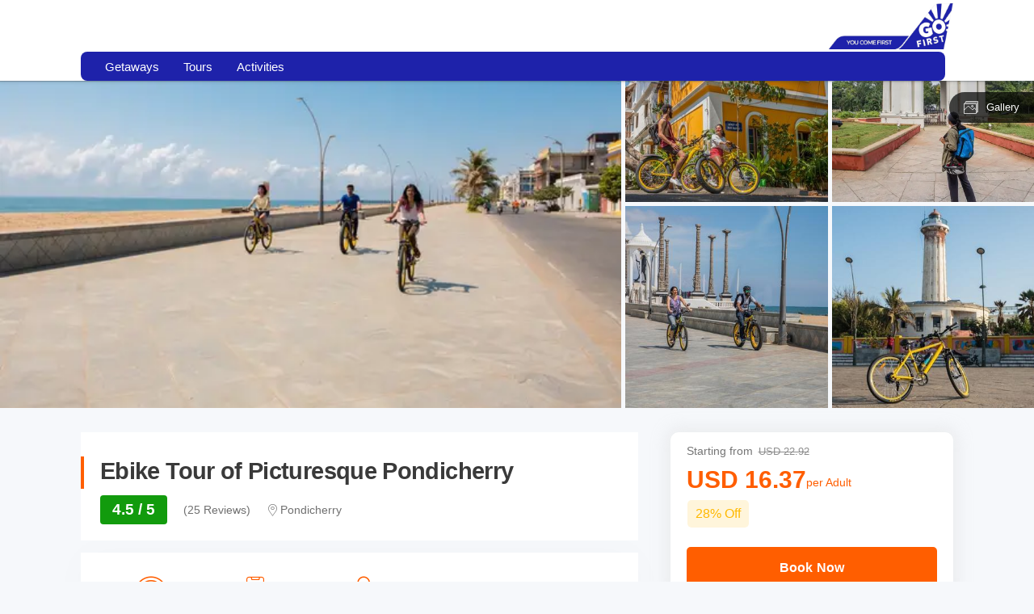

--- FILE ---
content_type: text/html; charset=utf-8
request_url: https://flygofirst.thrillophilia.com/tours/picturesque-pondicherry-e-bike-tour
body_size: 38482
content:
<!DOCTYPE HTML>
<html lang="en" xml:lang="en">
  <head>
    <link rel='preconnect' href='https://images.thrillophilia.com' crossorigin>
    <link rel='preconnect' href='https://media2.thrillophilia.com' crossorigin>
    <link rel="preconnect" href="//res.cloudinary.com/" crossorigin="">
    <link rel="preconnect" href="//media1.thrillophilia.com/" crossorigin="">


    <meta name="viewport" content="width=device-width, initial-scale=1, maximum-scale=1, user-scalable=0">
<meta http-equiv="X-UA-Compatible" content="IE=edge">
    <script type="text/javascript">
  ;window.NREUM||(NREUM={});NREUM.init={privacy:{cookies_enabled:true}};
  window.NREUM||(NREUM={}),__nr_require=function(t,e,n){function r(n){if(!e[n]){var i=e[n]={exports:{}};t[n][0].call(i.exports,function(e){var i=t[n][1][e];return r(i||e)},i,i.exports)}return e[n].exports}if("function"==typeof __nr_require)return __nr_require;for(var i=0;i<n.length;i++)r(n[i]);return r}({1:[function(t,e,n){function r(t){try{s.console&&console.log(t)}catch(e){}}var i,o=t("ee"),a=t(25),s={};try{i=localStorage.getItem("__nr_flags").split(","),console&&"function"==typeof console.log&&(s.console=!0,i.indexOf("dev")!==-1&&(s.dev=!0),i.indexOf("nr_dev")!==-1&&(s.nrDev=!0))}catch(c){}s.nrDev&&o.on("internal-error",function(t){r(t.stack)}),s.dev&&o.on("fn-err",function(t,e,n){r(n.stack)}),s.dev&&(r("NR AGENT IN DEVELOPMENT MODE"),r("flags: "+a(s,function(t,e){return t}).join(", ")))},{}],2:[function(t,e,n){function r(t,e,n,r,s){try{p?p-=1:i(s||new UncaughtException(t,e,n),!0)}catch(f){try{o("ierr",[f,c.now(),!0])}catch(d){}}return"function"==typeof u&&u.apply(this,a(arguments))}function UncaughtException(t,e,n){this.message=t||"Uncaught error with no additional information",this.sourceURL=e,this.line=n}function i(t,e){var n=e?null:c.now();o("err",[t,n])}var o=t("handle"),a=t(26),s=t("ee"),c=t("loader"),f=t("gos"),u=window.onerror,d=!1,l="nr@seenError";if(!c.disabled){var p=0;c.features.err=!0,t(1),window.onerror=r;try{throw new Error}catch(h){"stack"in h&&(t(9),t(8),"addEventListener"in window&&t(5),c.xhrWrappable&&t(10),d=!0)}s.on("fn-start",function(t,e,n){d&&(p+=1)}),s.on("fn-err",function(t,e,n){d&&!n[l]&&(f(n,l,function(){return!0}),this.thrown=!0,i(n))}),s.on("fn-end",function(){d&&!this.thrown&&p>0&&(p-=1)}),s.on("internal-error",function(t){o("ierr",[t,c.now(),!0])})}},{}],3:[function(t,e,n){var r=t("loader");r.disabled||(r.features.ins=!0)},{}],4:[function(t,e,n){function r(t){}if(window.performance&&window.performance.timing&&window.performance.getEntriesByType){var i=t("ee"),o=t("handle"),a=t(9),s=t(8),c="learResourceTimings",f="addEventListener",u="resourcetimingbufferfull",d="bstResource",l="resource",p="-start",h="-end",m="fn"+p,w="fn"+h,v="bstTimer",g="pushState",y=t("loader");if(!y.disabled){y.features.stn=!0,t(7),"addEventListener"in window&&t(5);var x=NREUM.o.EV;i.on(m,function(t,e){var n=t[0];n instanceof x&&(this.bstStart=y.now())}),i.on(w,function(t,e){var n=t[0];n instanceof x&&o("bst",[n,e,this.bstStart,y.now()])}),a.on(m,function(t,e,n){this.bstStart=y.now(),this.bstType=n}),a.on(w,function(t,e){o(v,[e,this.bstStart,y.now(),this.bstType])}),s.on(m,function(){this.bstStart=y.now()}),s.on(w,function(t,e){o(v,[e,this.bstStart,y.now(),"requestAnimationFrame"])}),i.on(g+p,function(t){this.time=y.now(),this.startPath=location.pathname+location.hash}),i.on(g+h,function(t){o("bstHist",[location.pathname+location.hash,this.startPath,this.time])}),f in window.performance&&(window.performance["c"+c]?window.performance[f](u,function(t){o(d,[window.performance.getEntriesByType(l)]),window.performance["c"+c]()},!1):window.performance[f]("webkit"+u,function(t){o(d,[window.performance.getEntriesByType(l)]),window.performance["webkitC"+c]()},!1)),document[f]("scroll",r,{passive:!0}),document[f]("keypress",r,!1),document[f]("click",r,!1)}}},{}],5:[function(t,e,n){function r(t){for(var e=t;e&&!e.hasOwnProperty(u);)e=Object.getPrototypeOf(e);e&&i(e)}function i(t){s.inPlace(t,[u,d],"-",o)}function o(t,e){return t[1]}var a=t("ee").get("events"),s=t("wrap-function")(a,!0),c=t("gos"),f=XMLHttpRequest,u="addEventListener",d="removeEventListener";e.exports=a,"getPrototypeOf"in Object?(r(document),r(window),r(f.prototype)):f.prototype.hasOwnProperty(u)&&(i(window),i(f.prototype)),a.on(u+"-start",function(t,e){var n=t[1],r=c(n,"nr@wrapped",function(){function t(){if("function"==typeof n.handleEvent)return n.handleEvent.apply(n,arguments)}var e={object:t,"function":n}[typeof n];return e?s(e,"fn-",null,e.name||"anonymous"):n});this.wrapped=t[1]=r}),a.on(d+"-start",function(t){t[1]=this.wrapped||t[1]})},{}],6:[function(t,e,n){function r(t,e,n){var r=t[e];"function"==typeof r&&(t[e]=function(){var t=o(arguments),e={};i.emit(n+"before-start",[t],e);var a;e[m]&&e[m].dt&&(a=e[m].dt);var s=r.apply(this,t);return i.emit(n+"start",[t,a],s),s.then(function(t){return i.emit(n+"end",[null,t],s),t},function(t){throw i.emit(n+"end",[t],s),t})})}var i=t("ee").get("fetch"),o=t(26),a=t(25);e.exports=i;var s=window,c="fetch-",f=c+"body-",u=["arrayBuffer","blob","json","text","formData"],d=s.Request,l=s.Response,p=s.fetch,h="prototype",m="nr@context";d&&l&&p&&(a(u,function(t,e){r(d[h],e,f),r(l[h],e,f)}),r(s,"fetch",c),i.on(c+"end",function(t,e){var n=this;if(e){var r=e.headers.get("content-length");null!==r&&(n.rxSize=r),i.emit(c+"done",[null,e],n)}else i.emit(c+"done",[t],n)}))},{}],7:[function(t,e,n){var r=t("ee").get("history"),i=t("wrap-function")(r);e.exports=r;var o=window.history&&window.history.constructor&&window.history.constructor.prototype,a=window.history;o&&o.pushState&&o.replaceState&&(a=o),i.inPlace(a,["pushState","replaceState"],"-")},{}],8:[function(t,e,n){var r=t("ee").get("raf"),i=t("wrap-function")(r),o="equestAnimationFrame";e.exports=r,i.inPlace(window,["r"+o,"mozR"+o,"webkitR"+o,"msR"+o],"raf-"),r.on("raf-start",function(t){t[0]=i(t[0],"fn-")})},{}],9:[function(t,e,n){function r(t,e,n){t[0]=a(t[0],"fn-",null,n)}function i(t,e,n){this.method=n,this.timerDuration=isNaN(t[1])?0:+t[1],t[0]=a(t[0],"fn-",this,n)}var o=t("ee").get("timer"),a=t("wrap-function")(o),s="setTimeout",c="setInterval",f="clearTimeout",u="-start",d="-";e.exports=o,a.inPlace(window,[s,"setImmediate"],s+d),a.inPlace(window,[c],c+d),a.inPlace(window,[f,"clearImmediate"],f+d),o.on(c+u,r),o.on(s+u,i)},{}],10:[function(t,e,n){function r(t,e){d.inPlace(e,["onreadystatechange"],"fn-",s)}function i(){var t=this,e=u.context(t);t.readyState>3&&!e.resolved&&(e.resolved=!0,u.emit("xhr-resolved",[],t)),d.inPlace(t,g,"fn-",s)}function o(t){y.push(t),h&&(b?b.then(a):w?w(a):(E=-E,R.data=E))}function a(){for(var t=0;t<y.length;t++)r([],y[t]);y.length&&(y=[])}function s(t,e){return e}function c(t,e){for(var n in t)e[n]=t[n];return e}t(5);var f=t("ee"),u=f.get("xhr"),d=t("wrap-function")(u),l=NREUM.o,p=l.XHR,h=l.MO,m=l.PR,w=l.SI,v="readystatechange",g=["onload","onerror","onabort","onloadstart","onloadend","onprogress","ontimeout"],y=[];e.exports=u;var x=window.XMLHttpRequest=function(t){var e=new p(t);try{u.emit("new-xhr",[e],e),e.addEventListener(v,i,!1)}catch(n){try{u.emit("internal-error",[n])}catch(r){}}return e};if(c(p,x),x.prototype=p.prototype,d.inPlace(x.prototype,["open","send"],"-xhr-",s),u.on("send-xhr-start",function(t,e){r(t,e),o(e)}),u.on("open-xhr-start",r),h){var b=m&&m.resolve();if(!w&&!m){var E=1,R=document.createTextNode(E);new h(a).observe(R,{characterData:!0})}}else f.on("fn-end",function(t){t[0]&&t[0].type===v||a()})},{}],11:[function(t,e,n){function r(t){if(!s(t))return null;var e=window.NREUM;if(!e.loader_config)return null;var n=(e.loader_config.accountID||"").toString()||null,r=(e.loader_config.agentID||"").toString()||null,f=(e.loader_config.trustKey||"").toString()||null;if(!n||!r)return null;var h=p.generateSpanId(),m=p.generateTraceId(),w=Date.now(),v={spanId:h,traceId:m,timestamp:w};return(t.sameOrigin||c(t)&&l())&&(v.traceContextParentHeader=i(h,m),v.traceContextStateHeader=o(h,w,n,r,f)),(t.sameOrigin&&!u()||!t.sameOrigin&&c(t)&&d())&&(v.newrelicHeader=a(h,m,w,n,r,f)),v}function i(t,e){return"00-"+e+"-"+t+"-01"}function o(t,e,n,r,i){var o=0,a="",s=1,c="",f="";return i+"@nr="+o+"-"+s+"-"+n+"-"+r+"-"+t+"-"+a+"-"+c+"-"+f+"-"+e}function a(t,e,n,r,i,o){var a="btoa"in window&&"function"==typeof window.btoa;if(!a)return null;var s={v:[0,1],d:{ty:"Browser",ac:r,ap:i,id:t,tr:e,ti:n}};return o&&r!==o&&(s.d.tk=o),btoa(JSON.stringify(s))}function s(t){return f()&&c(t)}function c(t){var e=!1,n={};if("init"in NREUM&&"distributed_tracing"in NREUM.init&&(n=NREUM.init.distributed_tracing),t.sameOrigin)e=!0;else if(n.allowed_origins instanceof Array)for(var r=0;r<n.allowed_origins.length;r++){var i=h(n.allowed_origins[r]);if(t.hostname===i.hostname&&t.protocol===i.protocol&&t.port===i.port){e=!0;break}}return e}function f(){return"init"in NREUM&&"distributed_tracing"in NREUM.init&&!!NREUM.init.distributed_tracing.enabled}function u(){return"init"in NREUM&&"distributed_tracing"in NREUM.init&&!!NREUM.init.distributed_tracing.exclude_newrelic_header}function d(){return"init"in NREUM&&"distributed_tracing"in NREUM.init&&NREUM.init.distributed_tracing.cors_use_newrelic_header!==!1}function l(){return"init"in NREUM&&"distributed_tracing"in NREUM.init&&!!NREUM.init.distributed_tracing.cors_use_tracecontext_headers}var p=t(22),h=t(13);e.exports={generateTracePayload:r,shouldGenerateTrace:s}},{}],12:[function(t,e,n){function r(t){var e=this.params,n=this.metrics;if(!this.ended){this.ended=!0;for(var r=0;r<l;r++)t.removeEventListener(d[r],this.listener,!1);e.aborted||(n.duration=a.now()-this.startTime,this.loadCaptureCalled||4!==t.readyState?null==e.status&&(e.status=0):o(this,t),n.cbTime=this.cbTime,u.emit("xhr-done",[t],t),s("xhr",[e,n,this.startTime]))}}function i(t,e){var n=c(e),r=t.params;r.host=n.hostname+":"+n.port,r.pathname=n.pathname,t.parsedOrigin=n,t.sameOrigin=n.sameOrigin}function o(t,e){t.params.status=e.status;var n=w(e,t.lastSize);if(n&&(t.metrics.rxSize=n),t.sameOrigin){var r=e.getResponseHeader("X-NewRelic-App-Data");r&&(t.params.cat=r.split(", ").pop())}t.loadCaptureCalled=!0}var a=t("loader");if(a.xhrWrappable&&!a.disabled){var s=t("handle"),c=t(13),f=t(11).generateTracePayload,u=t("ee"),d=["load","error","abort","timeout"],l=d.length,p=t("id"),h=t(18),m=t(17),w=t(14),v=NREUM.o.REQ,g=window.XMLHttpRequest;a.features.xhr=!0,t(10),t(6),u.on("new-xhr",function(t){var e=this;e.totalCbs=0,e.called=0,e.cbTime=0,e.end=r,e.ended=!1,e.xhrGuids={},e.lastSize=null,e.loadCaptureCalled=!1,e.params=this.params||{},e.metrics=this.metrics||{},t.addEventListener("load",function(n){o(e,t)},!1),h&&(h>34||h<10)||window.opera||t.addEventListener("progress",function(t){e.lastSize=t.loaded},!1)}),u.on("open-xhr-start",function(t){this.params={method:t[0]},i(this,t[1]),this.metrics={}}),u.on("open-xhr-end",function(t,e){"loader_config"in NREUM&&"xpid"in NREUM.loader_config&&this.sameOrigin&&e.setRequestHeader("X-NewRelic-ID",NREUM.loader_config.xpid);var n=f(this.parsedOrigin);if(n){var r=!1;n.newrelicHeader&&(e.setRequestHeader("newrelic",n.newrelicHeader),r=!0),n.traceContextParentHeader&&(e.setRequestHeader("traceparent",n.traceContextParentHeader),n.traceContextStateHeader&&e.setRequestHeader("tracestate",n.traceContextStateHeader),r=!0),r&&(this.dt=n)}}),u.on("send-xhr-start",function(t,e){var n=this.metrics,r=t[0],i=this;if(n&&r){var o=m(r);o&&(n.txSize=o)}this.startTime=a.now(),this.listener=function(t){try{"abort"!==t.type||i.loadCaptureCalled||(i.params.aborted=!0),("load"!==t.type||i.called===i.totalCbs&&(i.onloadCalled||"function"!=typeof e.onload))&&i.end(e)}catch(n){try{u.emit("internal-error",[n])}catch(r){}}};for(var s=0;s<l;s++)e.addEventListener(d[s],this.listener,!1)}),u.on("xhr-cb-time",function(t,e,n){this.cbTime+=t,e?this.onloadCalled=!0:this.called+=1,this.called!==this.totalCbs||!this.onloadCalled&&"function"==typeof n.onload||this.end(n)}),u.on("xhr-load-added",function(t,e){var n=""+p(t)+!!e;this.xhrGuids&&!this.xhrGuids[n]&&(this.xhrGuids[n]=!0,this.totalCbs+=1)}),u.on("xhr-load-removed",function(t,e){var n=""+p(t)+!!e;this.xhrGuids&&this.xhrGuids[n]&&(delete this.xhrGuids[n],this.totalCbs-=1)}),u.on("addEventListener-end",function(t,e){e instanceof g&&"load"===t[0]&&u.emit("xhr-load-added",[t[1],t[2]],e)}),u.on("removeEventListener-end",function(t,e){e instanceof g&&"load"===t[0]&&u.emit("xhr-load-removed",[t[1],t[2]],e)}),u.on("fn-start",function(t,e,n){e instanceof g&&("onload"===n&&(this.onload=!0),("load"===(t[0]&&t[0].type)||this.onload)&&(this.xhrCbStart=a.now()))}),u.on("fn-end",function(t,e){this.xhrCbStart&&u.emit("xhr-cb-time",[a.now()-this.xhrCbStart,this.onload,e],e)}),u.on("fetch-before-start",function(t){function e(t,e){var n=!1;return e.newrelicHeader&&(t.set("newrelic",e.newrelicHeader),n=!0),e.traceContextParentHeader&&(t.set("traceparent",e.traceContextParentHeader),e.traceContextStateHeader&&t.set("tracestate",e.traceContextStateHeader),n=!0),n}var n,r=t[1]||{};"string"==typeof t[0]?n=t[0]:t[0]&&t[0].url?n=t[0].url:window.URL&&t[0]&&t[0]instanceof URL&&(n=t[0].href),n&&(this.parsedOrigin=c(n),this.sameOrigin=this.parsedOrigin.sameOrigin);var i=f(this.parsedOrigin);if(i&&(i.newrelicHeader||i.traceContextParentHeader))if("string"==typeof t[0]||window.URL&&t[0]&&t[0]instanceof URL){var o={};for(var a in r)o[a]=r[a];o.headers=new Headers(r.headers||{}),e(o.headers,i)&&(this.dt=i),t.length>1?t[1]=o:t.push(o)}else t[0]&&t[0].headers&&e(t[0].headers,i)&&(this.dt=i)}),u.on("fetch-start",function(t,e){this.params={},this.metrics={},this.startTime=a.now(),t.length>=1&&(this.target=t[0]),t.length>=2&&(this.opts=t[1]);var n,r=this.opts||{},o=this.target;"string"==typeof o?n=o:"object"==typeof o&&o instanceof v?n=o.url:window.URL&&"object"==typeof o&&o instanceof URL&&(n=o.href),i(this,n);var s=(""+(o&&o instanceof v&&o.method||r.method||"GET")).toUpperCase();this.params.method=s,this.txSize=m(r.body)||0}),u.on("fetch-done",function(t,e){this.params||(this.params={}),this.params.status=e?e.status:0;var n;"string"==typeof this.rxSize&&this.rxSize.length>0&&(n=+this.rxSize);var r={txSize:this.txSize,rxSize:n,duration:a.now()-this.startTime};s("xhr",[this.params,r,this.startTime])})}},{}],13:[function(t,e,n){var r={};e.exports=function(t){if(t in r)return r[t];var e=document.createElement("a"),n=window.location,i={};e.href=t,i.port=e.port;var o=e.href.split("://");!i.port&&o[1]&&(i.port=o[1].split("/")[0].split("@").pop().split(":")[1]),i.port&&"0"!==i.port||(i.port="https"===o[0]?"443":"80"),i.hostname=e.hostname||n.hostname,i.pathname=e.pathname,i.protocol=o[0],"/"!==i.pathname.charAt(0)&&(i.pathname="/"+i.pathname);var a=!e.protocol||":"===e.protocol||e.protocol===n.protocol,s=e.hostname===document.domain&&e.port===n.port;return i.sameOrigin=a&&(!e.hostname||s),"/"===i.pathname&&(r[t]=i),i}},{}],14:[function(t,e,n){function r(t,e){var n=t.responseType;return"json"===n&&null!==e?e:"arraybuffer"===n||"blob"===n||"json"===n?i(t.response):"text"===n||""===n||void 0===n?i(t.responseText):void 0}var i=t(17);e.exports=r},{}],15:[function(t,e,n){function r(){}function i(t,e,n){return function(){return o(t,[f.now()].concat(s(arguments)),e?null:this,n),e?void 0:this}}var o=t("handle"),a=t(25),s=t(26),c=t("ee").get("tracer"),f=t("loader"),u=NREUM;"undefined"==typeof window.newrelic&&(newrelic=u);var d=["setPageViewName","setCustomAttribute","setErrorHandler","finished","addToTrace","inlineHit","addRelease"],l="api-",p=l+"ixn-";a(d,function(t,e){u[e]=i(l+e,!0,"api")}),u.addPageAction=i(l+"addPageAction",!0),u.setCurrentRouteName=i(l+"routeName",!0),e.exports=newrelic,u.interaction=function(){return(new r).get()};var h=r.prototype={createTracer:function(t,e){var n={},r=this,i="function"==typeof e;return o(p+"tracer",[f.now(),t,n],r),function(){if(c.emit((i?"":"no-")+"fn-start",[f.now(),r,i],n),i)try{return e.apply(this,arguments)}catch(t){throw c.emit("fn-err",[arguments,this,t],n),t}finally{c.emit("fn-end",[f.now()],n)}}}};a("actionText,setName,setAttribute,save,ignore,onEnd,getContext,end,get".split(","),function(t,e){h[e]=i(p+e)}),newrelic.noticeError=function(t,e){"string"==typeof t&&(t=new Error(t)),o("err",[t,f.now(),!1,e])}},{}],16:[function(t,e,n){function r(t){if(NREUM.init){for(var e=NREUM.init,n=t.split("."),r=0;r<n.length-1;r++)if(e=e[n[r]],"object"!=typeof e)return;return e=e[n[n.length-1]]}}e.exports={getConfiguration:r}},{}],17:[function(t,e,n){e.exports=function(t){if("string"==typeof t&&t.length)return t.length;if("object"==typeof t){if("undefined"!=typeof ArrayBuffer&&t instanceof ArrayBuffer&&t.byteLength)return t.byteLength;if("undefined"!=typeof Blob&&t instanceof Blob&&t.size)return t.size;if(!("undefined"!=typeof FormData&&t instanceof FormData))try{return JSON.stringify(t).length}catch(e){return}}}},{}],18:[function(t,e,n){var r=0,i=navigator.userAgent.match(/Firefox[\/\s](\d+\.\d+)/);i&&(r=+i[1]),e.exports=r},{}],19:[function(t,e,n){function r(){return s.exists&&performance.now?Math.round(performance.now()):(o=Math.max((new Date).getTime(),o))-a}function i(){return o}var o=(new Date).getTime(),a=o,s=t(27);e.exports=r,e.exports.offset=a,e.exports.getLastTimestamp=i},{}],20:[function(t,e,n){function r(t){return!(!t||!t.protocol||"file:"===t.protocol)}e.exports=r},{}],21:[function(t,e,n){function r(t,e){var n=t.getEntries();n.forEach(function(t){"first-paint"===t.name?d("timing",["fp",Math.floor(t.startTime)]):"first-contentful-paint"===t.name&&d("timing",["fcp",Math.floor(t.startTime)])})}function i(t,e){var n=t.getEntries();n.length>0&&d("lcp",[n[n.length-1]])}function o(t){t.getEntries().forEach(function(t){t.hadRecentInput||d("cls",[t])})}function a(t){if(t instanceof h&&!w){var e=Math.round(t.timeStamp),n={type:t.type};e<=l.now()?n.fid=l.now()-e:e>l.offset&&e<=Date.now()?(e-=l.offset,n.fid=l.now()-e):e=l.now(),w=!0,d("timing",["fi",e,n])}}function s(t){"hidden"===t&&d("pageHide",[l.now()])}if(!("init"in NREUM&&"page_view_timing"in NREUM.init&&"enabled"in NREUM.init.page_view_timing&&NREUM.init.page_view_timing.enabled===!1)){var c,f,u,d=t("handle"),l=t("loader"),p=t(24),h=NREUM.o.EV;if("PerformanceObserver"in window&&"function"==typeof window.PerformanceObserver){c=new PerformanceObserver(r);try{c.observe({entryTypes:["paint"]})}catch(m){}f=new PerformanceObserver(i);try{f.observe({entryTypes:["largest-contentful-paint"]})}catch(m){}u=new PerformanceObserver(o);try{u.observe({type:"layout-shift",buffered:!0})}catch(m){}}if("addEventListener"in document){var w=!1,v=["click","keydown","mousedown","pointerdown","touchstart"];v.forEach(function(t){document.addEventListener(t,a,!1)})}p(s)}},{}],22:[function(t,e,n){function r(){function t(){return e?15&e[n++]:16*Math.random()|0}var e=null,n=0,r=window.crypto||window.msCrypto;r&&r.getRandomValues&&(e=r.getRandomValues(new Uint8Array(31)));for(var i,o="xxxxxxxx-xxxx-4xxx-yxxx-xxxxxxxxxxxx",a="",s=0;s<o.length;s++)i=o[s],"x"===i?a+=t().toString(16):"y"===i?(i=3&t()|8,a+=i.toString(16)):a+=i;return a}function i(){return a(16)}function o(){return a(32)}function a(t){function e(){return n?15&n[r++]:16*Math.random()|0}var n=null,r=0,i=window.crypto||window.msCrypto;i&&i.getRandomValues&&Uint8Array&&(n=i.getRandomValues(new Uint8Array(31)));for(var o=[],a=0;a<t;a++)o.push(e().toString(16));return o.join("")}e.exports={generateUuid:r,generateSpanId:i,generateTraceId:o}},{}],23:[function(t,e,n){function r(t,e){if(!i)return!1;if(t!==i)return!1;if(!e)return!0;if(!o)return!1;for(var n=o.split("."),r=e.split("."),a=0;a<r.length;a++)if(r[a]!==n[a])return!1;return!0}var i=null,o=null,a=/Version\/(\S+)\s+Safari/;if(navigator.userAgent){var s=navigator.userAgent,c=s.match(a);c&&s.indexOf("Chrome")===-1&&s.indexOf("Chromium")===-1&&(i="Safari",o=c[1])}e.exports={agent:i,version:o,match:r}},{}],24:[function(t,e,n){function r(t){function e(){t(a&&document[a]?document[a]:document[i]?"hidden":"visible")}"addEventListener"in document&&o&&document.addEventListener(o,e,!1)}e.exports=r;var i,o,a;"undefined"!=typeof document.hidden?(i="hidden",o="visibilitychange",a="visibilityState"):"undefined"!=typeof document.msHidden?(i="msHidden",o="msvisibilitychange"):"undefined"!=typeof document.webkitHidden&&(i="webkitHidden",o="webkitvisibilitychange",a="webkitVisibilityState")},{}],25:[function(t,e,n){function r(t,e){var n=[],r="",o=0;for(r in t)i.call(t,r)&&(n[o]=e(r,t[r]),o+=1);return n}var i=Object.prototype.hasOwnProperty;e.exports=r},{}],26:[function(t,e,n){function r(t,e,n){e||(e=0),"undefined"==typeof n&&(n=t?t.length:0);for(var r=-1,i=n-e||0,o=Array(i<0?0:i);++r<i;)o[r]=t[e+r];return o}e.exports=r},{}],27:[function(t,e,n){e.exports={exists:"undefined"!=typeof window.performance&&window.performance.timing&&"undefined"!=typeof window.performance.timing.navigationStart}},{}],ee:[function(t,e,n){function r(){}function i(t){function e(t){return t&&t instanceof r?t:t?f(t,c,a):a()}function n(n,r,i,o,a){if(a!==!1&&(a=!0),!p.aborted||o){t&&a&&t(n,r,i);for(var s=e(i),c=m(n),f=c.length,u=0;u<f;u++)c[u].apply(s,r);var l=d[y[n]];return l&&l.push([x,n,r,s]),s}}function o(t,e){g[t]=m(t).concat(e)}function h(t,e){var n=g[t];if(n)for(var r=0;r<n.length;r++)n[r]===e&&n.splice(r,1)}function m(t){return g[t]||[]}function w(t){return l[t]=l[t]||i(n)}function v(t,e){p.aborted||u(t,function(t,n){e=e||"feature",y[n]=e,e in d||(d[e]=[])})}var g={},y={},x={on:o,addEventListener:o,removeEventListener:h,emit:n,get:w,listeners:m,context:e,buffer:v,abort:s,aborted:!1};return x}function o(t){return f(t,c,a)}function a(){return new r}function s(){(d.api||d.feature)&&(p.aborted=!0,d=p.backlog={})}var c="nr@context",f=t("gos"),u=t(25),d={},l={},p=e.exports=i();e.exports.getOrSetContext=o,p.backlog=d},{}],gos:[function(t,e,n){function r(t,e,n){if(i.call(t,e))return t[e];var r=n();if(Object.defineProperty&&Object.keys)try{return Object.defineProperty(t,e,{value:r,writable:!0,enumerable:!1}),r}catch(o){}return t[e]=r,r}var i=Object.prototype.hasOwnProperty;e.exports=r},{}],handle:[function(t,e,n){function r(t,e,n,r){i.buffer([t],r),i.emit(t,e,n)}var i=t("ee").get("handle");e.exports=r,r.ee=i},{}],id:[function(t,e,n){function r(t){var e=typeof t;return!t||"object"!==e&&"function"!==e?-1:t===window?0:a(t,o,function(){return i++})}var i=1,o="nr@id",a=t("gos");e.exports=r},{}],loader:[function(t,e,n){function r(){if(!O++){var t=S.info=NREUM.info,e=m.getElementsByTagName("script")[0];if(setTimeout(f.abort,3e4),!(t&&t.licenseKey&&t.applicationID&&e))return f.abort();c(E,function(e,n){t[e]||(t[e]=n)});var n=a();s("mark",["onload",n+S.offset],null,"api"),s("timing",["load",n]);var r=m.createElement("script");0===t.agent.indexOf("http://")||0===t.agent.indexOf("https://")?r.src=t.agent:r.src=p+"://"+t.agent,e.parentNode.insertBefore(r,e)}}function i(){"complete"===m.readyState&&o()}function o(){s("mark",["domContent",a()+S.offset],null,"api")}var a=t(19),s=t("handle"),c=t(25),f=t("ee"),u=t(23),d=t(20),l=t(16),p=l.getConfiguration("ssl")===!1?"http":"https",h=window,m=h.document,w="addEventListener",v="attachEvent",g=h.XMLHttpRequest,y=g&&g.prototype,x=!d(h.location);NREUM.o={ST:setTimeout,SI:h.setImmediate,CT:clearTimeout,XHR:g,REQ:h.Request,EV:h.Event,PR:h.Promise,MO:h.MutationObserver};var b=""+location,E={beacon:"bam.nr-data.net",errorBeacon:"bam.nr-data.net",agent:"js-agent.newrelic.com/nr-1210.min.js"},R=g&&y&&y[w]&&!/CriOS/.test(navigator.userAgent),S=e.exports={offset:a.getLastTimestamp(),now:a,origin:b,features:{},xhrWrappable:R,userAgent:u,disabled:x};if(!x){t(15),t(21),m[w]?(m[w]("DOMContentLoaded",o,!1),h[w]("load",r,!1)):(m[v]("onreadystatechange",i),h[v]("onload",r)),s("mark",["firstbyte",a.getLastTimestamp()],null,"api");var O=0}},{}],"wrap-function":[function(t,e,n){function r(t,e){function n(e,n,r,c,f){function nrWrapper(){var o,a,u,l;try{a=this,o=d(arguments),u="function"==typeof r?r(o,a):r||{}}catch(p){i([p,"",[o,a,c],u],t)}s(n+"start",[o,a,c],u,f);try{return l=e.apply(a,o)}catch(h){throw s(n+"err",[o,a,h],u,f),h}finally{s(n+"end",[o,a,l],u,f)}}return a(e)?e:(n||(n=""),nrWrapper[l]=e,o(e,nrWrapper,t),nrWrapper)}function r(t,e,r,i,o){r||(r="");var s,c,f,u="-"===r.charAt(0);for(f=0;f<e.length;f++)c=e[f],s=t[c],a(s)||(t[c]=n(s,u?c+r:r,i,c,o))}function s(n,r,o,a){if(!h||e){var s=h;h=!0;try{t.emit(n,r,o,e,a)}catch(c){i([c,n,r,o],t)}h=s}}return t||(t=u),n.inPlace=r,n.flag=l,n}function i(t,e){e||(e=u);try{e.emit("internal-error",t)}catch(n){}}function o(t,e,n){if(Object.defineProperty&&Object.keys)try{var r=Object.keys(t);return r.forEach(function(n){Object.defineProperty(e,n,{get:function(){return t[n]},set:function(e){return t[n]=e,e}})}),e}catch(o){i([o],n)}for(var a in t)p.call(t,a)&&(e[a]=t[a]);return e}function a(t){return!(t&&t instanceof Function&&t.apply&&!t[l])}function s(t,e){var n=e(t);return n[l]=t,o(t,n,u),n}function c(t,e,n){var r=t[e];t[e]=s(r,n)}function f(){for(var t=arguments.length,e=new Array(t),n=0;n<t;++n)e[n]=arguments[n];return e}var u=t("ee"),d=t(26),l="nr@original",p=Object.prototype.hasOwnProperty,h=!1;e.exports=r,e.exports.wrapFunction=s,e.exports.wrapInPlace=c,e.exports.argsToArray=f},{}]},{},["loader",2,12,4,3]);
  ;NREUM.loader_config={accountID:"991817",trustKey:"991817",agentID:"386753144",licenseKey:"86a6d59195",applicationID:"386753053"}
  ;NREUM.info={beacon:"bam-cell.nr-data.net",errorBeacon:"bam-cell.nr-data.net",licenseKey:"86a6d59195",applicationID:"386753053",sa:1}
</script>


    <link rel="preload" href="https://ui-assets-gc.thrillophilia.com/packs/media/fonts/tours-app-e461d780.woff" as="font" type="font/woff" crossorigin="anonymous">
    <link rel='preconnect' href='//images.thrillophilia.com' crossorigin>
<link rel='preconnect' href='//media2.thrillophilia.com' crossorigin>
<link rel='preconnect' href='//ui-assets-gc.thrillophilia.com' crossorigin>
<link rel='preconnect' href='https://www.googletagmanager.com' crossorigin>
<link rel='preconnect' href='https://www.google-analytics.com' crossorigin>
<link rel='preconnect' href='https://connect.facebook.net' crossorigin>
<link rel='preconnect' href='https://www.facebook.com' crossorigin>

<meta name="csrf-param" content="authenticity_token" />
<meta name="csrf-token" content="broFTrooTey5q90vGm0evqOys4SRPed9ytyND8CPRyXN7B8vCqaHsmqC7wv2b+OPJ3K7/7rMCrpEJ1Nd87x26w==" />









<link rel="canonical" href="https://www.thrillophilia.com/tours/picturesque-pondicherry-e-bike-tour">

  <!-- Global site tag (gtag.js) - Google Analytics -->
<script async src="https://www.googletagmanager.com/gtag/js?id=UA-156592482-1"></script>
<script>
  window.dataLayer = window.dataLayer || [];
  function gtag(){dataLayer.push(arguments);}
  gtag('js', new Date());

  gtag('config', 'UA-156592482-1');
</script>

<!-- social media meta tags  -->


  <meta name="google-site-verification" content="pE0nrT4g4xhu9Xp3PiEMnXSXO8qbKW3RjE7zSvBNj94" >
  <meta name="sitelock-site-verification" content="9070" >
  <meta name="msvalidate.01" content="FEAE2340D4A519177A34D662B5F65BD3" >
  <meta name="alexaVerifyID" content="7ZLy3IJi8UtHZXwFTRMPXoTYneQ" >

<link href="/manifest.json" rel="manifest" />



    <meta name="csrf-param" content="authenticity_token" />
<meta name="csrf-token" content="18JN3OAjnZr3LZ2VqRlTL4uSA2ZwSz7v16EQH6i6e890lFe9UK1XxCQEr7FFG64eD1ILHVu60yhZWs5Nm4lKAQ==" />
    
    <meta charset="utf-8">
<title>Experiences</title>
<link rel="icon" type="image/x-icon" href="https://www.flygofirst.com/images/gofirstfavi.png">
<meta name="robots" content="noindex">
<meta name="language" content="english">
<meta name="publisher" content="https://plus.google.com/b/107592018232905195780/">
          <title>Ebike Tour of Picturesque Pondicherry | Flat 28% Off</title>
          <meta name="description" content="&lt;p&gt;BOOK: Picturesque Pondicherry: E-Bike Tour Flat 28% Off. Grab now to explore the beach, French Quarter of Pondicherry on an E-bike tour.&lt;/p&gt;" />
          <meta name="og:title" content="Ebike Tour of Picturesque Pondicherry" />
          <meta name="og:description" content="&lt;p&gt;Ebike Tour of Picturesque Pondicherry&lt;/p&gt;" />
          <meta name="og:image" content="" />
          <script type="application/ld+json">
            [{"@context":"http://schema.org/","@type":"Product","name":"Ebike Tour of Picturesque Pondicherry","productId":"picturesque-pondicherry-e-bike-tour","image":["https://media3.thrillophilia.com/filestore/u0klei4rvz6gtprdp5fzokeaymer_Pondicherry-53.jpg"],"description":"Activity Location: PondicherryStart Point: Palais de Mahe, CGH Earth Hotel, PondicherryStart Time: 9:00 AM and 03:00 PMActivity Duration: 2 HoursAbout Ebike Tour of Picturesque Pondicherry:Pondicherry, home to the beautiful beaches, picturesque French Quarter, temples, and churches, and to try the delicious food. An E-bike tour of Pondicherry offers you an opportunity to explore the history, culture, cuisine, and scenery of this town. Take your e-bike and start exploring the city. Start your tour from Palais de Mahe, the E-bike tour of Pondicherry avails you to visit the Promenade to witness the French War Memorial and Le Café building. Brimming with culture, cuisine, and scenery – this e-bike tour is a memorable ride for those looking for one of a kind experience.","url":"https://flygofirst.thrillophilia.com/tours/picturesque-pondicherry-e-bike-tour","aggregateRating":{"@type":"AggregateRating","ratingValue":4.5,"reviewCount":25},"offers":{"@type":"Offer","url":"https://flygofirst.thrillophilia.com/tours/picturesque-pondicherry-e-bike-tour","priceCurrency":"INR","price":1500.0,"availability":"http://schema.org/InStock","seller":{"@type":"Organization","name":"Thrillophilia"}},"additionalProperty":[{"@type":"PropertyValue","propertyID":"custom_label_0","value":"activity"},{"@type":"PropertyValue","propertyID":"custom_label_1","value":null},{"@type":"PropertyValue","propertyID":"custom_label_2","value":"Pondicherry"}]}]
          </script>
        <link rel="stylesheet" media="screen" href="https://ui-assets-gc.thrillophilia.com/assets/bare-minimum-b8b4a386a72f699528afb307133d48fc46c504817b75afd4f0725d24fc506a71.css" />
        <script src="https://ui-assets-gc.thrillophilia.com/packs/js/runtime~application_full_css-b1c22e30a3755ddee1cd.js" defer="defer"></script>
<script src="https://ui-assets-gc.thrillophilia.com/packs/js/0-5f3c534b0ea71daa9a44.chunk.js" defer="defer"></script>
<script src="https://ui-assets-gc.thrillophilia.com/packs/js/1-bd4304223f093b22ad74.chunk.js" defer="defer"></script>
<script src="https://ui-assets-gc.thrillophilia.com/packs/js/application_full_css-ed89f6e898c16ed6ed79.chunk.js" defer="defer"></script>
      <link rel="stylesheet" media="screen" href="https://ui-assets-gc.thrillophilia.com/assets/stylesheet_goair-70d5ba1f982f48dfc7340f1549ff872ac9c66a3c3ce94e45ce6c5744e89583d1.css" />
    <script src="https://ui-assets-gc.thrillophilia.com/assets/thrillo_currency_converter-114bf4c06a3a5f4d109c0d8b1494077c7adb6e9310e3c961abeb1b032f9666cc.js"></script>

    <script id='zfEmbed'>
      window._zfQueue = window._zfQueue || [];
      function _zf(){_zfQueue.push(arguments);}
      (function() {
        ZonkaFeedback = function (en, fb) {
          document.body.addEventListener(en, fb, false);
        };
        var sc, w, d = document, ce = d.createElement, gi = d.getElementById, gt = d.getElementsByTagName, id = 'zfEmbedScript';
        if (!gi.call(d, id)) {
          sc = ce.call(d, 'script');
          sc.async = !0;
          sc.id = id;
          sc.src = 'https://us-js.zonka.co/6901c1ace56e4ac2d5516c95';
          w = gt.call(d, 'script')[0];
          w.parentNode.insertBefore(sc, w);
        }
      })();
    </script>

  </head>
  <body>
          <nav class="partner-header " id="partner-header">
  <div class="container">
    <div class="mobile-nav-opener">
      <div href="#" id="header-mobile-nav-opener"><span></span></div>
    </div>
    <ul class="nav-links-holder" id="mobile-nav-drop">
      <li class="nav-links-menu">
        Getaways
        <div class="nav-dropdown">
          <ul class="dropdown-categories">
            <li class="dropdown-categories-title">Popular Getaways</li>
            <li class="dropdown-categories-item">
              <a href="/cities/mumbai" class="header_activity_btn active inactive-anchor-link"
                data-group="Popular Getaways">Mumbai (662)</a>
              <ul class="dropdown-subcategory-menu">
                <li class="dropdown-subcategory-menu-heading dropdown-categories-title">Near By</li>
                <li class="dropdown-categories-item"><a href="/cities/pune" class="header_activity_btn"
                    data-group="Near By" target="_blank">Pune
                    (324)</a></li>
                <li class="dropdown-categories-item"><a href="/cities/lonavala" class="header_activity_btn"
                    data-group="Near By" target="_blank">Lonavala (61)</a></li>
                <li class="dropdown-categories-item"><a href="/cities/kolad" class="header_activity_btn"
                    data-group="Near By" target="_blank">Kolad
                    (34)</a></li>
                <li class="dropdown-categories-item"><a href="/cities/alibag" class="header_activity_btn"
                    data-group="Near By" target="_blank">Alibag
                    (32)</a></li>
                <li class="dropdown-categories-item"><a href="/cities/nashik" class="header_activity_btn"
                    data-group="Near By" target="_blank">Nashik
                    (27)</a></li>
                <li class="dropdown-categories-item"><a href="/cities/panchgani" class="header_activity_btn"
                    data-group="Near By" target="_blank">Panchgani (19)</a></li>
                <li class="dropdown-categories-item"><a href="/cities/mahabaleshwar" class="header_activity_btn"
                    data-group="Near By" target="_blank">Mahabaleshwar (18)</a></li>
                <li class="dropdown-categories-item"><a href="/cities/kamshet" class="header_activity_btn"
                    data-group="Near By" target="_blank">Kamshet
                    (12)</a></li>
                <li class="dropdown-categories-item"><a href="/cities/matheran" class="header_activity_btn"
                    data-group="Near By" target="_blank">Matheran
                    (11)</a></li>
                <li class="dropdown-categories-item"><a href="/cities/ratnagiri" class="header_activity_btn"
                    data-group="Near By" target="_blank">Ratnagiri (10)</a></li>
                <li class="dropdown-categories-item"><a href="/cities/mapusa" class="header_activity_btn"
                    data-group="Near By" target="_blank">Mapusa
                    (6)</a></li>
                <li class="dropdown-categories-item"><a href="/cities/igatpuri" class="header_activity_btn"
                    data-group="Near By" target="_blank">Igatpuri
                    (4)</a></li>
                <li class="dropdown-categories-item"><a href="/cities/aamby-valley" class="header_activity_btn"
                    data-group="Near By" target="_blank">Aamby Valley (2)</a></li>
                <li class="dropdown-categories-item"><a href="/cities/aurangabad" class="header_activity_btn"
                    data-group="Near By" target="_blank">Aurangabad (2)</a></li>
              </ul>
            </li>
            <li class="dropdown-categories-item">
              <a href="/cities/bangalore" class="header_activity_btn  inactive-anchor-link"
                data-group="Popular Getaways">Bangalore (624)</a>
              <ul class="dropdown-subcategory-menu">
                <li class="dropdown-subcategory-menu-heading dropdown-categories-title">Near By</li>
                <li class="dropdown-categories-item"><a href="/cities/munnar" class="header_activity_btn"
                    data-group="Near By" target="_blank">Munnar
                    (227)</a></li>
                <li class="dropdown-categories-item"><a href="/cities/chennai" class="header_activity_btn"
                    data-group="Near By" target="_blank">Chennai
                    (177)</a></li>
                <li class="dropdown-categories-item"><a href="/cities/cochin" class="header_activity_btn"
                    data-group="Near By" target="_blank">Cochin
                    (153)</a></li>
                <li class="dropdown-categories-item"><a href="/cities/coorg" class="header_activity_btn"
                    data-group="Near By" target="_blank">Coorg
                    (132)</a></li>
                <li class="dropdown-categories-item"><a href="/cities/wayanad" class="header_activity_btn"
                    data-group="Near By" target="_blank">Wayanad
                    (123)</a></li>
                <li class="dropdown-categories-item"><a href="/cities/kochi" class="header_activity_btn"
                    data-group="Near By" target="_blank">Kochi
                    (79)</a></li>
                <li class="dropdown-categories-item"><a href="/cities/mysore" class="header_activity_btn"
                    data-group="Near By" target="_blank">Mysore
                    (56)</a></li>
                <li class="dropdown-categories-item"><a href="/cities/chikmagalur" class="header_activity_btn"
                    data-group="Near By" target="_blank">Chikmagalur (48)</a></li>
                <li class="dropdown-categories-item"><a href="/cities/ooty" class="header_activity_btn"
                    data-group="Near By" target="_blank">Ooty
                    (38)</a></li>
                <li class="dropdown-categories-item"><a href="/cities/coimbatore" class="header_activity_btn"
                    data-group="Near By" target="_blank">Coimbatore (38)</a></li>
                <li class="dropdown-categories-item"><a href="/cities/kumarakom" class="header_activity_btn"
                    data-group="Near By" target="_blank">Kumarakom (37)</a></li>
                <li class="dropdown-categories-item"><a href="/cities/hyderabad" class="header_activity_btn"
                    data-group="Near By" target="_blank">Hyderabad (34)</a></li>
                <li class="dropdown-categories-item"><a href="/cities/pondicherry" class="header_activity_btn"
                    data-group="Near By" target="_blank">Pondicherry (31)</a></li>
                <li class="dropdown-categories-item"><a href="/cities/gokarna" class="header_activity_btn"
                    data-group="Near By" target="_blank">Gokarna
                    (28)</a></li>
              </ul>
            </li>
            <li class="dropdown-categories-item">
              <a href="/states/delhi" class="header_activity_btn  inactive-anchor-link"
                data-group="Popular Getaways">Delhi (274)</a>
              <ul class="dropdown-subcategory-menu">
                <li class="dropdown-subcategory-menu-heading dropdown-categories-title">Near By</li>
                <li class="dropdown-categories-item"><a href="/cities/jaipur" class="header_activity_btn"
                    data-group="Near By" target="_blank">Jaipur
                    (283)</a></li>
                <li class="dropdown-categories-item"><a href="/cities/new-delhi" class="header_activity_btn"
                    data-group="Near By" target="_blank">New
                    Delhi (274)</a></li>
                <li class="dropdown-categories-item"><a href="/cities/shimla" class="header_activity_btn"
                    data-group="Near By" target="_blank">Shimla
                    (110)</a></li>
                <li class="dropdown-categories-item"><a href="/cities/haridwar" class="header_activity_btn"
                    data-group="Near By" target="_blank">Haridwar (109)</a></li>
                <li class="dropdown-categories-item"><a href="/cities/kullu" class="header_activity_btn"
                    data-group="Near By" target="_blank">Kullu
                    (108)</a></li>
                <li class="dropdown-categories-item"><a href="/cities/dehradun" class="header_activity_btn"
                    data-group="Near By" target="_blank">Dehradun (89)</a></li>
                <li class="dropdown-categories-item"><a href="/cities/rishikesh" class="header_activity_btn"
                    data-group="Near By" target="_blank">Rishikesh (85)</a></li>
                <li class="dropdown-categories-item"><a href="/cities/gurgaon" class="header_activity_btn"
                    data-group="Near By" target="_blank">Gurgaon
                    (68)</a></li>
                <li class="dropdown-categories-item"><a href="/cities/nainital" class="header_activity_btn"
                    data-group="Near By" target="_blank">Nainital (60)</a></li>
                <li class="dropdown-categories-item"><a href="/cities/chandigarh" class="header_activity_btn"
                    data-group="Near By" target="_blank">Chandigarh (54)</a></li>
                <li class="dropdown-categories-item"><a href="/cities/mussoorie" class="header_activity_btn"
                    data-group="Near By" target="_blank">Mussoorie (46)</a></li>
                <li class="dropdown-categories-item"><a href="/cities/pushkar-rajasthan" class="header_activity_btn"
                    data-group="Near By" target="_blank">Pushkar (46)</a></li>
                <li class="dropdown-categories-item"><a href="/cities/manesar" class="header_activity_btn"
                    data-group="Near By" target="_blank">Manesar
                    (34)</a></li>
                <li class="dropdown-categories-item"><a href="/cities/bir-billing" class="header_activity_btn"
                    data-group="Near By" target="_blank">Bir
                    - Billing (27)</a></li>
              </ul>
            </li>
          </ul>
        </div>
      </li>
      <li class="nav-links-menu mobile-hidden">
        Tours
        <div class="nav-dropdown">
          <ul class="dropdown-categories">
            <li class="dropdown-categories-title">Popular Tours</li>
            <li class="dropdown-categories-item">
              Others
              <ul class="dropdown-subcategory-menu">
                <li class="dropdown-categories-item"><a href="/countries/china/tours" class="header_activity_btn"
                    data-group="Near By" target="_blank">China</a></li>
                <li class="dropdown-categories-item"><a href="/countries/south-africa/tours" class="header_activity_btn"
                    data-group="Near By" target="_blank">South Africa</a></li>
                <li class="dropdown-categories-item"><a href="/countries/russia/tours" class="header_activity_btn"
                    data-group="Near By" target="_blank">Russia</a></li>
                <li class="dropdown-categories-item"><a href="/countries/jordan/tours" class="header_activity_btn"
                    data-group="Near By" target="_blank">Jordan</a></li>
                <li class="dropdown-categories-item"><a href="/countries/usa/tours" class="header_activity_btn"
                    data-group="Near By" target="_blank">USA</a></li>
                <li class="dropdown-categories-item"><a href="/countries/kenya/tours" class="header_activity_btn"
                    data-group="Near By" target="_blank">Kenya</a></li>
                <li class="dropdown-categories-item"><a href="/countries/egypt/tours" class="header_activity_btn"
                    data-group="Near By" target="_blank">Egypt</a></li>
                <li class="dropdown-categories-item"><a href="/countries/brazil/tours" class="header_activity_btn"
                    data-group="Near By" target="_blank">Brazil</a></li>
              </ul>
            </li>
            <li class="dropdown-categories-item">
              South East Asia
              <ul class="dropdown-subcategory-menu">
                <li class="dropdown-categories-item"><a href="/countries/vietnam/tours" class="header_activity_btn"
                    data-group="Near By" target="_blank">Vietnam</a></li>
                <li class="dropdown-categories-item"><a href="/countries/indonesia/tours" class="header_activity_btn"
                    data-group="Near By" target="_blank">Indonesia</a></li>
                <li class="dropdown-categories-item"><a href="/states/bali-state/tours" class="header_activity_btn"
                    data-group="Near By" target="_blank">Bali</a></li>
                <li class="dropdown-categories-item"><a href="/countries/malaysia/tours" class="header_activity_btn"
                    data-group="Near By" target="_blank">Malaysia</a></li>
                <li class="dropdown-categories-item"><a href="/cities/kuala-lumpur/tours" class="header_activity_btn"
                    data-group="Near By" target="_blank">Kuala Lumpur</a></li>
                <li class="dropdown-categories-item"><a href="/cities/langkawi/tours" class="header_activity_btn"
                    data-group="Near By" target="_blank">Langkawi</a></li>
                <li class="dropdown-categories-item"><a href="/cities/penang/tours" class="header_activity_btn"
                    data-group="Near By" target="_blank">Penang</a></li>
                <li class="dropdown-categories-item"><a href="/countries/thailand/tours" class="header_activity_btn"
                    data-group="Near By" target="_blank">Thailand</a></li>
                <li class="dropdown-categories-item"><a href="/cities/bangkok/tours" class="header_activity_btn"
                    data-group="Near By" target="_blank">Bangkok</a></li>
                <li class="dropdown-categories-item"><a href="/cities/phuket/tours" class="header_activity_btn"
                    data-group="Near By" target="_blank">Phuket</a></li>
                <li class="dropdown-categories-item"><a href="/cities/pattaya/tours" class="header_activity_btn"
                    data-group="Near By" target="_blank">Pattaya</a></li>
                <li class="dropdown-categories-item"><a href="/cities/chiang-mai/tours" class="header_activity_btn"
                    data-group="Near By" target="_blank">Chiang Mai</a></li>
                <li class="dropdown-categories-item"><a href="/cities/krabi/tours" class="header_activity_btn"
                    data-group="Near By" target="_blank">Krabi</a></li>
                <li class="dropdown-categories-item"><a href="/countries/singapore/tours" class="header_activity_btn"
                    data-group="Near By" target="_blank">Singapore</a></li>
                <li class="dropdown-categories-item"><a href="/countries/cambodia/tours" class="header_activity_btn"
                    data-group="Near By" target="_blank">Cambodia</a></li>
                <li class="dropdown-categories-item"><a href="/countries/laos/tours" class="header_activity_btn"
                    data-group="Near By" target="_blank">Laos</a></li>
                <li class="dropdown-categories-item"><a href="/countries/philippines/tours" class="header_activity_btn"
                    data-group="Near By" target="_blank">Philippines</a></li>
              </ul>
            </li>
            <li class="dropdown-categories-item">
              Middle East
              <ul class="dropdown-subcategory-menu">
                <li class="dropdown-categories-item"><a href="/countries/uae/tours" class="header_activity_btn"
                    data-group="Near By" target="_blank">UAE</a></li>
                <li class="dropdown-categories-item"><a href="/cities/dubai/tours" class="header_activity_btn"
                    data-group="Near By" target="_blank">Dubai</a></li>
              </ul>
            </li>
            <li class="dropdown-categories-item">
              Indian Sub-Continent
              <ul class="dropdown-subcategory-menu">
                <li class="dropdown-categories-item"><a href="/countries/india/tours" class="header_activity_btn"
                    data-group="Near By" target="_blank">India</a></li>
                <li class="dropdown-categories-item"><a href="/states/rajasthan/tours" class="header_activity_btn"
                    data-group="Near By" target="_blank">Rajasthan</a></li>
                <li class="dropdown-categories-item"><a href="/states/kerala/tours" class="header_activity_btn"
                    data-group="Near By" target="_blank">Kerala</a></li>
                <li class="dropdown-categories-item"><a href="/cities/ladakh/tours" class="header_activity_btn"
                    data-group="Near By" target="_blank">Ladakh</a></li>
                <li class="dropdown-categories-item"><a href="/states/andaman-and-nicobar-islands/tours"
                    class="header_activity_btn" data-group="Near By" target="_blank">Andaman and Nicobar</a></li>
                <li class="dropdown-categories-item"><a href="/states/sikkim/tours" class="header_activity_btn"
                    data-group="Near By" target="_blank">Sikkim</a></li>
                <li class="dropdown-categories-item"><a href="/countries/srilanka/tours" class="header_activity_btn"
                    data-group="Near By" target="_blank">Srilanka</a></li>
                <li class="dropdown-categories-item"><a href="/cities/capital-colombo/tours" class="header_activity_btn"
                    data-group="Near By" target="_blank">Colombo</a></li>
                <li class="dropdown-categories-item"><a href="/cities/galle--2/tours" class="header_activity_btn"
                    data-group="Near By" target="_blank">Galle</a></li>
                <li class="dropdown-categories-item"><a href="/cities/kandy/tours" class="header_activity_btn"
                    data-group="Near By" target="_blank">Kandy</a></li>
                <li class="dropdown-categories-item"><a href="/countries/nepal/tours" class="header_activity_btn"
                    data-group="Near By" target="_blank">Nepal</a></li>
                <li class="dropdown-categories-item"><a href="/cities/kathmandu/tours" class="header_activity_btn"
                    data-group="Near By" target="_blank">Kathmandu</a></li>
                <li class="dropdown-categories-item"><a href="/cities/pokhra/tours" class="header_activity_btn"
                    data-group="Near By" target="_blank">Pokhara</a></li>
                <li class="dropdown-categories-item"><a href="/countries/bhutan/tours" class="header_activity_btn"
                    data-group="Near By" target="_blank">Bhutan</a></li>
                <li class="dropdown-categories-item"><a href="/cities/paro/tours" class="header_activity_btn"
                    data-group="Near By" target="_blank">Paro</a></li>
                <li class="dropdown-categories-item"><a href="/cities/thimphu/tours" class="header_activity_btn"
                    data-group="Near By" target="_blank">Thimphu</a></li>
              </ul>
            </li>
            <li class="dropdown-categories-item">
              Oceana
              <ul class="dropdown-subcategory-menu">
                <li class="dropdown-categories-item"><a href="/countries/new-zealand/tours" class="header_activity_btn"
                    data-group="Near By" target="_blank">New Zealand</a></li>
                <li class="dropdown-categories-item"><a href="/countries/australia/tours" class="header_activity_btn"
                    data-group="Near By" target="_blank">Australia</a></li>
              </ul>
            </li>
            <li class="dropdown-categories-item">
              Europe
              <ul class="dropdown-subcategory-menu">
                <li class="dropdown-categories-item"><a href="/countries/austria/tours" class="header_activity_btn"
                    data-group="Near By" target="_blank">Austria</a></li>
                <li class="dropdown-categories-item"><a href="/countries/united-kingdom/tours"
                    class="header_activity_btn" data-group="Near By" target="_blank">United Kingdom</a></li>
                <li class="dropdown-categories-item"><a href="/countries/spain/tours" class="header_activity_btn"
                    data-group="Near By" target="_blank">Spain</a></li>
                <li class="dropdown-categories-item"><a href="/countries/germany/tours" class="header_activity_btn"
                    data-group="Near By" target="_blank">Germany</a></li>
                <li class="dropdown-categories-item"><a href="/countries/turkey/tours" class="header_activity_btn"
                    data-group="Near By" target="_blank">Turkey</a></li>
                <li class="dropdown-categories-item"><a href="/countries/greece/tours" class="header_activity_btn"
                    data-group="Near By" target="_blank">Greece</a></li>
                <li class="dropdown-categories-item"><a href="/countries/mongolia/tours" class="header_activity_btn"
                    data-group="Near By" target="_blank">Mongolia</a></li>
                <li class="dropdown-categories-item"><a href="/countries/croatia/tours" class="header_activity_btn"
                    data-group="Near By" target="_blank">Croatia</a></li>
                <li class="dropdown-categories-item"><a href="/countries/italy/tours" class="header_activity_btn"
                    data-group="Near By" target="_blank">Italy</a></li>
                <li class="dropdown-categories-item"><a href="/countries/bolivia/tours" class="header_activity_btn"
                    data-group="Near By" target="_blank">Bolivia</a></li>
                <li class="dropdown-categories-item"><a href="/countries/costa-rica/tours" class="header_activity_btn"
                    data-group="Near By" target="_blank">Costa Rica</a></li>
              </ul>
            </li>
          </ul>
        </div>
      </li>
      <li class="nav-links-menu mobile-hidden">
        Activities
        <div class="nav-dropdown">
          <ul class="dropdown-categories">
            <li class="dropdown-categories-title">Popular Activities</li>
            <li class="dropdown-categories-item">
              Others
              <ul class="dropdown-subcategory-menu">
                <li class="dropdown-categories-item"><a href="/countries/china/things-to-do" class="header_activity_btn"
                    data-group="Near By" target="_blank">China</a></li>
                <li class="dropdown-categories-item"><a href="/countries/south-africa/things-to-do"
                    class="header_activity_btn" data-group="Near By" target="_blank">South Africa</a></li>
                <li class="dropdown-categories-item"><a href="/countries/russia/things-to-do"
                    class="header_activity_btn" data-group="Near By" target="_blank">Russia</a></li>
                <li class="dropdown-categories-item"><a href="/countries/jordan/things-to-do"
                    class="header_activity_btn" data-group="Near By" target="_blank">Jordan</a></li>
                <li class="dropdown-categories-item"><a href="/countries/usa/things-to-do" class="header_activity_btn"
                    data-group="Near By" target="_blank">USA</a></li>
                <li class="dropdown-categories-item"><a href="/countries/kenya/things-to-do" class="header_activity_btn"
                    data-group="Near By" target="_blank">Kenya</a></li>
                <li class="dropdown-categories-item"><a href="/countries/egypt/things-to-do" class="header_activity_btn"
                    data-group="Near By" target="_blank">Egypt</a></li>
                <li class="dropdown-categories-item"><a href="/countries/brazil/things-to-do"
                    class="header_activity_btn" data-group="Near By" target="_blank">Brazil</a></li>
              </ul>
            </li>
            <li class="dropdown-categories-item">
              South East Asia
              <ul class="dropdown-subcategory-menu">
                <li class="dropdown-categories-item"><a href="/countries/vietnam/things-to-do"
                    class="header_activity_btn" data-group="Near By" target="_blank">Vietnam</a></li>
                <li class="dropdown-categories-item"><a href="/countries/indonesia/things-to-do"
                    class="header_activity_btn" data-group="Near By" target="_blank">Indonesia</a></li>
                <li class="dropdown-categories-item"><a href="/countries/malaysia/things-to-do"
                    class="header_activity_btn" data-group="Near By" target="_blank">Malaysia</a></li>
                <li class="dropdown-categories-item"><a href="/countries/thailand/things-to-do"
                    class="header_activity_btn" data-group="Near By" target="_blank">Thailand</a></li>
                <li class="dropdown-categories-item"><a href="/countries/singapore/things-to-do"
                    class="header_activity_btn" data-group="Near By" target="_blank">Singapore</a></li>
                <li class="dropdown-categories-item"><a href="/countries/cambodia/things-to-do"
                    class="header_activity_btn" data-group="Near By" target="_blank">Cambodia</a></li>
                <li class="dropdown-categories-item"><a href="/countries/laos/things-to-do" class="header_activity_btn"
                    data-group="Near By" target="_blank">Laos</a></li>
                <li class="dropdown-categories-item"><a href="/countries/philippines/things-to-do"
                    class="header_activity_btn" data-group="Near By" target="_blank">Philippines</a></li>
              </ul>
            </li>
            <li class="dropdown-categories-item">
              Middle East
              <ul class="dropdown-subcategory-menu">
                <li class="dropdown-categories-item"><a href="/countries/uae/things-to-do" class="header_activity_btn"
                    data-group="Near By" target="_blank">UAE</a></li>
              </ul>
            </li>
            <li class="dropdown-categories-item">
              Indian Sub-Continent
              <ul class="dropdown-subcategory-menu">
                <li class="dropdown-categories-item"><a href="/countries/india/things-to-do" class="header_activity_btn"
                    data-group="Near By" target="_blank">India</a></li>
                <li class="dropdown-categories-item"><a href="/cities/kullu/things-to-do" class="header_activity_btn"
                    data-group="Near By" target="_blank">Kullu</a></li>
                <li class="dropdown-categories-item"><a href="/countries/srilanka/things-to-do"
                    class="header_activity_btn" data-group="Near By" target="_blank">Srilanka</a></li>
                <li class="dropdown-categories-item"><a href="/countries/nepal/things-to-do" class="header_activity_btn"
                    data-group="Near By" target="_blank">Nepal</a></li>
                <li class="dropdown-categories-item"><a href="/countries/bhutan/things-to-do"
                    class="header_activity_btn" data-group="Near By" target="_blank">Bhutan</a></li>
              </ul>
            </li>
            <li class="dropdown-categories-item">
              Oceana
              <ul class="dropdown-subcategory-menu">
                <li class="dropdown-categories-item"><a href="/countries/new-zealand/things-to-do"
                    class="header_activity_btn" data-group="Near By" target="_blank">New Zealand</a></li>
                <li class="dropdown-categories-item"><a href="/countries/australia/things-to-do"
                    class="header_activity_btn" data-group="Near By" target="_blank">Australia</a></li>
              </ul>
            </li>
            <li class="dropdown-categories-item">
              Europe
              <ul class="dropdown-subcategory-menu">
                <li class="dropdown-categories-item"><a href="/countries/austria/things-to-do"
                    class="header_activity_btn" data-group="Near By" target="_blank">Austria</a></li>
                <li class="dropdown-categories-item"><a href="/countries/united-kingdom/things-to-do"
                    class="header_activity_btn" data-group="Near By" target="_blank">United Kingdom</a></li>
                <li class="dropdown-categories-item"><a href="/countries/spain/things-to-do" class="header_activity_btn"
                    data-group="Near By" target="_blank">Spain</a></li>
                <li class="dropdown-categories-item"><a href="/countries/germany/things-to-do"
                    class="header_activity_btn" data-group="Near By" target="_blank">Germany</a></li>
                <li class="dropdown-categories-item"><a href="/countries/turkey/things-to-do"
                    class="header_activity_btn" data-group="Near By" target="_blank">Turkey</a></li>
                <li class="dropdown-categories-item"><a href="/countries/greece/things-to-do"
                    class="header_activity_btn" data-group="Near By" target="_blank">Greece</a></li>
                <li class="dropdown-categories-item"><a href="/countries/mongolia/things-to-do"
                    class="header_activity_btn" data-group="Near By" target="_blank">Mongolia</a></li>
                <li class="dropdown-categories-item"><a href="/countries/croatia/things-to-do"
                    class="header_activity_btn" data-group="Near By" target="_blank">Croatia</a></li>
                <li class="dropdown-categories-item"><a href="/countries/italy/things-to-do" class="header_activity_btn"
                    data-group="Near By" target="_blank">Italy</a></li>
                <li class="dropdown-categories-item"><a href="/countries/bolivia/things-to-do"
                    class="header_activity_btn" data-group="Near By" target="_blank">Bolivia</a></li>
                <li class="dropdown-categories-item"><a href="/countries/costa-rica/things-to-do"
                    class="header_activity_btn" data-group="Near By" target="_blank">Costa Rica</a></li>
              </ul>
            </li>
          </ul>
        </div>
      </li>
    </ul>
    <div class="header-logo trailing-logo">
      <strong class="partner-logo">
        <a href="https://www.goair.in">
          <img src="https://ui-assets-gc.thrillophilia.com/assets/partners/goair/logo-13b212cd343dbf64fa9654adce7d51c83a4dd0277297f4264f2f14c417efb526.jpg" alt='goair Logo'>
        </a>
      </strong>
    </div>
  </div>
</nav>

        <div data-react-class="App" data-react-props="{&quot;utm_params&quot;:{&quot;utm_campaign&quot;:null,&quot;utm_medium&quot;:null,&quot;utm_source&quot;:null,&quot;utm_term&quot;:null,&quot;utm_content&quot;:null},&quot;client&quot;:null,&quot;referer&quot;:null,&quot;tour_data&quot;:{&quot;id&quot;:1826,&quot;name&quot;:&quot;Ebike Tour of Picturesque Pondicherry&quot;,&quot;slug&quot;:&quot;picturesque-pondicherry-e-bike-tour&quot;,&quot;starting_price&quot;:1500.0,&quot;strike_through_price&quot;:2100.0,&quot;least_priced_inventory&quot;:&quot;Adult&quot;,&quot;custom_highlights&quot;:[&quot;Zip across the beautiful sea side town of Pondicherry to witness a perfect blend of Indian and French traditions.&quot;,&quot;Bike past the quaint and quiet bylanes of French Quarters to encounter local scenes of Pondicherry’s life&quot;,&quot;Try paper-making at one of the oldest paper making units in the town.&quot;,&quot;Refuel with French inspired dessert at a heritage building, now home to an award-winning restaurant. &quot;,&quot;The package is valued at INR 2,100/- in the market&quot;],&quot;know_before_you_go&quot;:[&quot;Please adhere to the timings.&quot;,&quot;Packages need to be paid in full to receive the confirmation voucher.&quot;,&quot;Any personal expenses or items of personal nature will not be included in the package. Any meals or transfers not mentioned in the itinerary are to be considered an exclusion in the deal.&quot;,&quot;The starting age to ride the Ebikes is 11+ years. Incase of children below the age of 11 or guest who are uncomfortable riding the Ebikes, separate arrangement can be made of Two/Four wheelers on paid basis. Prior Intimation is required to make arrangements.&quot;,&quot;Guidelines issued by the State-Government is to be followed. Social distancing to be maintained. Frequent hand sanitization and use of mask recommended.&quot;,&quot;ID proof is mandatory for each individual participant at the time of booking, and also upon arrival. PAN card will not be considered as a valid address proof.&quot;,&quot;Please avoid bringing any plastic disposables to the island. And just in case if you happen to carry one, please take it back with you.&quot;],&quot;accessibilities&quot;:[],&quot;things_to_carry&quot;:[{&quot;name&quot;:&quot;Water bottle&quot;,&quot;is_mandatory&quot;:false}],&quot;product_location&quot;:&quot;Pondicherry&quot;,&quot;overview&quot;:&quot;\u003cp\u003e\u003cstrong\u003e\u003cu\u003eActivity Location\u003c/u\u003e\u003c/strong\u003e: Pondicherry\u003c/p\u003e\u003cp\u003e\u003cstrong\u003e\u003cu\u003eStart Point:\u003c/u\u003e\u003c/strong\u003e \u003cspan style=\&quot;background-color: transparent;\&quot;\u003ePalais de Mahe, CGH Earth Hotel, Pondicherry\u003c/span\u003e\u003c/p\u003e\u003cp\u003e\u003cstrong\u003e\u003cu\u003eStart Time\u003c/u\u003e\u003c/strong\u003e: 9:00 AM and 03:00 PM\u003c/p\u003e\u003cp\u003e\u003cstrong\u003e\u003cu\u003eActivity Duration:\u003c/u\u003e\u003c/strong\u003e 2 Hours\u003c/p\u003e\u003cp\u003e\u003cbr\u003e\u003c/p\u003e\u003cp\u003e\u003cstrong\u003e\u003cu\u003eAbout Ebike Tour of Picturesque Pondicherry:\u003c/u\u003e\u003c/strong\u003e\u003c/p\u003e\u003cp\u003ePondicherry, home to the beautiful beaches,\u0026nbsp;picturesque French Quarter, temples, and churches, and to try the delicious food. An E-bike tour of Pondicherry offers you an opportunity to explore the\u0026nbsp;history, culture, cuisine, and scenery of this town.\u0026nbsp;Take your e-bike and start exploring the city. Start your tour from Palais de Mahe, the\u0026nbsp;E-bike tour of Pondicherry avails you to visit the Promenade to witness the French War Memorial and Le Café building. Brimming with culture, cuisine, and scenery – this e-bike tour is a memorable ride for those looking for one of a kind experience.\u003c/p\u003e&quot;,&quot;long_description&quot;:&quot;\u003cp\u003e\u003cstrong\u003e\u003cu\u003eAbout the activity:\u003c/u\u003e\u003c/strong\u003e\u003c/p\u003e\u003cul\u003e\u003cli\u003eThe duration of this tour is 2 hours and the start timings are 9:00 AM in the morning, and 3:00 PM in the evening.\u003c/li\u003e\u003cli\u003eMeet with your captain at the starting point of the tour and embark on an exciting tour of the Pondicheery.\u003c/li\u003e\u003cli\u003eBike past the quaint and quiet bylanes of French Quarters to encounter local scenes of Pondicherry’s life.\u0026nbsp;\u003c/li\u003e\u003cli\u003eVisit the famous\u0026nbsp;Aurobindo Ashram,\u0026nbsp;one of the oldest paper-making units of town. Here you can try your hands on paper-making.\u003c/li\u003e\u003cli\u003eRefuel with French-inspired dessert at a heritage building, now home to an award-winning restaurant.\u003c/li\u003e\u003c/ul\u003e\u003cp\u003e\u003cbr\u003e\u003c/p\u003e\u003cp\u003e\u003cstrong\u003e\u003cu\u003eHow to reach?\u003c/u\u003e\u003c/strong\u003e\u003c/p\u003e\u003cp\u003eThe starting point of this activity is \u003cspan style=\&quot;background-color: transparent;\&quot;\u003ePalais de Mahe, CGH Earth Hotel, Pondicherry,\u003c/span\u003e which is located at a distance of 2.9 KM from Pondicherry Bus Stand and can be reached via public and private transport very easily.\u003c/p\u003e&quot;,&quot;trip_difficulty&quot;:null,&quot;confirmation_policy&quot;:&quot;\u003cp\u003eThe customer receives a confirmation voucher via email within 24 hours of successful booking.\u003c/p\u003e\u003cp\u003eIn case the preferred slots are unavailable, an alternate schedule of the customer’s preference will be arranged and a new confirmation voucher will be sent via email.\u003c/p\u003e\u003cp\u003eAlternatively, the customer may choose to cancel their booking before confirmation and a full refund will be processed.\u003c/p\u003e&quot;,&quot;refund_policy&quot;:&quot;\u003cp\u003e\u003cspan style=\&quot;color: rgb(38, 50, 56);\&quot;\u003eRefunds in the Thrillophilia wallet will be transferred within 3 business days.\u003c/span\u003e\u003c/p\u003e\u003cp\u003e\u003cspan style=\&quot;color: rgb(38, 50, 56);\&quot;\u003eCash Refunds once initiated, usually take around 5-7 business days to get transferred to the same account through which the payment is made. \u003c/span\u003e\u003c/p\u003e&quot;,&quot;primary_tag&quot;:&quot;Featured&quot;,&quot;product_type&quot;:&quot;activity&quot;,&quot;cancellation_policy&quot;:[&quot;If cancellation is made 30 days or more before the date of travel, 15.0% of total booking cost will be charged as cancellation fees.&quot;,&quot;If cancellation is made between 15 days to 30 days before the date of travel, 25.0% of total booking cost will be charged as cancellation fees.&quot;,&quot;If cancellation is made between 7 days to 15 days before the date of travel, 50.0% of total booking cost will be charged as cancellation fees.&quot;,&quot;If cancellation is made within 7 days before the date of travel, total booking cost will be charged as cancellation fees.&quot;],&quot;payment_term_policy&quot;:[&quot;100.0% of total tour cost will have to be paid 0 days before the date of booking&quot;],&quot;highlights&quot;:[&quot;Meals Included&quot;,&quot;Mobile Voucher&quot;,&quot;Guide&quot;],&quot;contact_phone_country_code&quot;:null,&quot;contact_phone&quot;:null,&quot;priority&quot;:&quot;5.0&quot;,&quot;booking_policies&quot;:[],&quot;enable_online_booking&quot;:true,&quot;thrillcash_cashback&quot;:null,&quot;expand_entire_itinerary&quot;:false,&quot;youtube_video_url&quot;:null,&quot;youtube_video_identifier&quot;:null,&quot;state&quot;:&quot;published&quot;,&quot;unavailability_reason&quot;:null,&quot;region&quot;:{&quot;region_id&quot;:null,&quot;name&quot;:null},&quot;discounts&quot;:{&quot;deduction_discounts&quot;:[],&quot;thrillcash_discounts&quot;:[],&quot;thrillcash_plus_discounts&quot;:[]},&quot;product_ui_focus&quot;:&quot;booking&quot;,&quot;enable_fast_filling&quot;:false,&quot;popularity_and_bookings_count&quot;:{&quot;popularity_index&quot;:1,&quot;bookings_count&quot;:128},&quot;summary_string&quot;:&quot;&quot;,&quot;summarized_duration&quot;:&quot;2 hours&quot;,&quot;pay_at_venue_enabled&quot;:false,&quot;min_percentage_amount_to_reserve&quot;:100,&quot;use_meta_title_as_h1&quot;:false,&quot;show_location_on_storefront&quot;:true,&quot;currency&quot;:&quot;INR&quot;,&quot;currency_multipliers&quot;:[],&quot;destination_currency&quot;:&quot;INR&quot;,&quot;amount_in_destination_currency&quot;:1500.0,&quot;primary_destination&quot;:&quot;Pondicherry&quot;,&quot;event_schema_dates&quot;:[],&quot;enable_group_tour_enquiry&quot;:null,&quot;deal_details&quot;:null,&quot;faqs&quot;:[],&quot;owner&quot;:&quot;Thrillophilia&quot;,&quot;categories&quot;:[&quot;Biking&quot;,&quot;Attractions&quot;,&quot;Day Outs&quot;,&quot;Adventure&quot;,&quot;Sightseeing&quot;],&quot;price_category_in_inr&quot;:&quot;Below 10k&quot;,&quot;promotion_details&quot;:null,&quot;collaboration_offers&quot;:[],&quot;reviews&quot;:[],&quot;featured_media&quot;:{&quot;id&quot;:428033,&quot;media_urls&quot;:{&quot;thumbnail&quot;:&quot;https://media3.thrillophilia.com/filestore/u0klei4rvz6gtprdp5fzokeaymer_Pondicherry-53.jpg?w=400\u0026h=300&quot;,&quot;placeholder&quot;:&quot;https://media3.thrillophilia.com/filestore/u0klei4rvz6gtprdp5fzokeaymer_Pondicherry-53.jpg?w=5\u0026h=5&quot;,&quot;original&quot;:&quot;https://media3.thrillophilia.com/filestore/u0klei4rvz6gtprdp5fzokeaymer_Pondicherry-53.jpg&quot;,&quot;ui_gallery&quot;:&quot;https://media3.thrillophilia.com/filestore/u0klei4rvz6gtprdp5fzokeaymer_Pondicherry-53.jpg?w=auto\u0026h=600&quot;,&quot;mobile_web_gallery&quot;:&quot;https://media3.thrillophilia.com/filestore/u0klei4rvz6gtprdp5fzokeaymer_Pondicherry-53.jpg?w=576\u0026h=650&quot;,&quot;desktop_size&quot;:&quot;https://media3.thrillophilia.com/filestore/u0klei4rvz6gtprdp5fzokeaymer_Pondicherry-53.jpg?w=1200\u0026h=705&quot;,&quot;tablet_size&quot;:&quot;https://media3.thrillophilia.com/filestore/u0klei4rvz6gtprdp5fzokeaymer_Pondicherry-53.jpg?w=768\u0026h=450&quot;,&quot;mobile_size&quot;:&quot;https://media3.thrillophilia.com/filestore/u0klei4rvz6gtprdp5fzokeaymer_Pondicherry-53.jpg?w=576\u0026h=340&quot;,&quot;logo&quot;:&quot;https://media3.thrillophilia.com/filestore/u0klei4rvz6gtprdp5fzokeaymer_Pondicherry-53.jpg?w=auto\u0026h=400&quot;,&quot;small_thumbnail&quot;:&quot;https://media3.thrillophilia.com/filestore/u0klei4rvz6gtprdp5fzokeaymer_Pondicherry-53.jpg?w=200\u0026h=200&quot;},&quot;caption&quot;:null,&quot;position&quot;:1,&quot;is_featured&quot;:true,&quot;partner_file_attachment_id&quot;:298045,&quot;media_type&quot;:&quot;image&quot;,&quot;focal_point&quot;:null},&quot;rating&quot;:4.5,&quot;review_count&quot;:25,&quot;flags&quot;:[{&quot;name&quot;:&quot;SPECIAL OFFERS &quot;,&quot;code&quot;:&quot;special-offers-&quot;,&quot;visibility&quot;:&quot;public&quot;,&quot;mobile_image&quot;:null,&quot;desktop_image&quot;:null,&quot;weightage&quot;:1},{&quot;name&quot;:&quot;Bookings Enabled&quot;,&quot;code&quot;:&quot;bookings-enabled&quot;,&quot;visibility&quot;:&quot;public&quot;,&quot;mobile_image&quot;:null,&quot;desktop_image&quot;:null,&quot;weightage&quot;:1},{&quot;name&quot;:&quot;Best Seller&quot;,&quot;code&quot;:&quot;best-seller&quot;,&quot;visibility&quot;:&quot;public&quot;,&quot;mobile_image&quot;:null,&quot;desktop_image&quot;:null,&quot;weightage&quot;:1},{&quot;name&quot;:&quot;Featured&quot;,&quot;code&quot;:&quot;featured&quot;,&quot;visibility&quot;:&quot;public&quot;,&quot;mobile_image&quot;:null,&quot;desktop_image&quot;:null,&quot;weightage&quot;:25}],&quot;starting_point&quot;:{&quot;id&quot;:48643,&quot;lat&quot;:&quot;11.9285184&quot;,&quot;long&quot;:&quot;79.83369979999999&quot;,&quot;name&quot;:&quot;Palais de Mahe - CGH Earth&quot;,&quot;long_name&quot;:&quot;Palais de Mahe - CGH Earth&quot;,&quot;type&quot;:&quot;starting_point&quot;,&quot;landmark&quot;:null,&quot;directions&quot;:null,&quot;google_data&quot;:{&quot;url&quot;:&quot;https://maps.google.com/?cid=9126491825566628867&quot;,&quot;formatted_address&quot;:&quot;4, Bussy St, White Town, Puducherry, 605001, India&quot;}},&quot;pickup_points&quot;:[],&quot;drop_points&quot;:[],&quot;itinerary&quot;:{&quot;itinerary_days&quot;:[{&quot;day_number&quot;:1,&quot;title&quot;:&quot;E-bike tour of Picturesque Pondicherry&quot;,&quot;description&quot;:&quot;\u003cul\u003e\u003cli\u003eHit the road with e-bikes to capture an unforgettable memory of Puducherry.\u0026nbsp;\u003c/li\u003e\u003cli\u003eRide through the Promenade to witness the Statue of Duplex, Mahatma Gandhi Statue, French War Memorial, and Le Café Building.\u003c/li\u003e\u003cli\u003eDescend into the famous Aurobindo Ashram and try your hand at paper-making at one of the oldest paper-making units in the town.\u003c/li\u003e\u003cli\u003eVisit a beautifully restored former home of a French judge, now head to an award-winning café and restaurant for refreshments.\u0026nbsp;\u0026nbsp;\u003c/li\u003e\u003c/ul\u003e\u003cp\u003e\u003cbr\u003e\u003c/p\u003e&quot;,&quot;events&quot;:[],&quot;media&quot;:[],&quot;location&quot;:null}]},&quot;gallery_media&quot;:[{&quot;id&quot;:428037,&quot;media_urls&quot;:{&quot;thumbnail&quot;:&quot;https://media3.thrillophilia.com/filestore/f4qdtc41lly4iu7ialkji7ieh22e_Pondicherry-66.jpg?w=400\u0026h=300&quot;,&quot;placeholder&quot;:&quot;https://media3.thrillophilia.com/filestore/f4qdtc41lly4iu7ialkji7ieh22e_Pondicherry-66.jpg?w=5\u0026h=5&quot;,&quot;original&quot;:&quot;https://media3.thrillophilia.com/filestore/f4qdtc41lly4iu7ialkji7ieh22e_Pondicherry-66.jpg&quot;,&quot;ui_gallery&quot;:&quot;https://media3.thrillophilia.com/filestore/f4qdtc41lly4iu7ialkji7ieh22e_Pondicherry-66.jpg?w=auto\u0026h=600&quot;,&quot;mobile_web_gallery&quot;:&quot;https://media3.thrillophilia.com/filestore/f4qdtc41lly4iu7ialkji7ieh22e_Pondicherry-66.jpg?w=576\u0026h=650&quot;,&quot;desktop_size&quot;:&quot;https://media3.thrillophilia.com/filestore/f4qdtc41lly4iu7ialkji7ieh22e_Pondicherry-66.jpg?w=1200\u0026h=705&quot;,&quot;tablet_size&quot;:&quot;https://media3.thrillophilia.com/filestore/f4qdtc41lly4iu7ialkji7ieh22e_Pondicherry-66.jpg?w=768\u0026h=450&quot;,&quot;mobile_size&quot;:&quot;https://media3.thrillophilia.com/filestore/f4qdtc41lly4iu7ialkji7ieh22e_Pondicherry-66.jpg?w=576\u0026h=340&quot;,&quot;logo&quot;:&quot;https://media3.thrillophilia.com/filestore/f4qdtc41lly4iu7ialkji7ieh22e_Pondicherry-66.jpg?w=auto\u0026h=400&quot;,&quot;small_thumbnail&quot;:&quot;https://media3.thrillophilia.com/filestore/f4qdtc41lly4iu7ialkji7ieh22e_Pondicherry-66.jpg?w=200\u0026h=200&quot;},&quot;caption&quot;:null,&quot;position&quot;:2,&quot;is_featured&quot;:false,&quot;partner_file_attachment_id&quot;:298080,&quot;media_type&quot;:&quot;image&quot;,&quot;focal_point&quot;:null},{&quot;id&quot;:428039,&quot;media_urls&quot;:{&quot;thumbnail&quot;:&quot;https://media3.thrillophilia.com/filestore/fahoib6dwa1b2rgazihihliz6tfe_202A0383.jpg?w=400\u0026h=300&quot;,&quot;placeholder&quot;:&quot;https://media3.thrillophilia.com/filestore/fahoib6dwa1b2rgazihihliz6tfe_202A0383.jpg?w=5\u0026h=5&quot;,&quot;original&quot;:&quot;https://media3.thrillophilia.com/filestore/fahoib6dwa1b2rgazihihliz6tfe_202A0383.jpg&quot;,&quot;ui_gallery&quot;:&quot;https://media3.thrillophilia.com/filestore/fahoib6dwa1b2rgazihihliz6tfe_202A0383.jpg?w=auto\u0026h=600&quot;,&quot;mobile_web_gallery&quot;:&quot;https://media3.thrillophilia.com/filestore/fahoib6dwa1b2rgazihihliz6tfe_202A0383.jpg?w=576\u0026h=650&quot;,&quot;desktop_size&quot;:&quot;https://media3.thrillophilia.com/filestore/fahoib6dwa1b2rgazihihliz6tfe_202A0383.jpg?w=1200\u0026h=705&quot;,&quot;tablet_size&quot;:&quot;https://media3.thrillophilia.com/filestore/fahoib6dwa1b2rgazihihliz6tfe_202A0383.jpg?w=768\u0026h=450&quot;,&quot;mobile_size&quot;:&quot;https://media3.thrillophilia.com/filestore/fahoib6dwa1b2rgazihihliz6tfe_202A0383.jpg?w=576\u0026h=340&quot;,&quot;logo&quot;:&quot;https://media3.thrillophilia.com/filestore/fahoib6dwa1b2rgazihihliz6tfe_202A0383.jpg?w=auto\u0026h=400&quot;,&quot;small_thumbnail&quot;:&quot;https://media3.thrillophilia.com/filestore/fahoib6dwa1b2rgazihihliz6tfe_202A0383.jpg?w=200\u0026h=200&quot;},&quot;caption&quot;:null,&quot;position&quot;:3,&quot;is_featured&quot;:false,&quot;partner_file_attachment_id&quot;:298081,&quot;media_type&quot;:&quot;image&quot;,&quot;focal_point&quot;:null},{&quot;id&quot;:428040,&quot;media_urls&quot;:{&quot;thumbnail&quot;:&quot;https://media3.thrillophilia.com/filestore/bfrufbhwp57rl52u8xu6e88eksxu_202A0696.jpg?w=400\u0026h=300&quot;,&quot;placeholder&quot;:&quot;https://media3.thrillophilia.com/filestore/bfrufbhwp57rl52u8xu6e88eksxu_202A0696.jpg?w=5\u0026h=5&quot;,&quot;original&quot;:&quot;https://media3.thrillophilia.com/filestore/bfrufbhwp57rl52u8xu6e88eksxu_202A0696.jpg&quot;,&quot;ui_gallery&quot;:&quot;https://media3.thrillophilia.com/filestore/bfrufbhwp57rl52u8xu6e88eksxu_202A0696.jpg?w=auto\u0026h=600&quot;,&quot;mobile_web_gallery&quot;:&quot;https://media3.thrillophilia.com/filestore/bfrufbhwp57rl52u8xu6e88eksxu_202A0696.jpg?w=576\u0026h=650&quot;,&quot;desktop_size&quot;:&quot;https://media3.thrillophilia.com/filestore/bfrufbhwp57rl52u8xu6e88eksxu_202A0696.jpg?w=1200\u0026h=705&quot;,&quot;tablet_size&quot;:&quot;https://media3.thrillophilia.com/filestore/bfrufbhwp57rl52u8xu6e88eksxu_202A0696.jpg?w=768\u0026h=450&quot;,&quot;mobile_size&quot;:&quot;https://media3.thrillophilia.com/filestore/bfrufbhwp57rl52u8xu6e88eksxu_202A0696.jpg?w=576\u0026h=340&quot;,&quot;logo&quot;:&quot;https://media3.thrillophilia.com/filestore/bfrufbhwp57rl52u8xu6e88eksxu_202A0696.jpg?w=auto\u0026h=400&quot;,&quot;small_thumbnail&quot;:&quot;https://media3.thrillophilia.com/filestore/bfrufbhwp57rl52u8xu6e88eksxu_202A0696.jpg?w=200\u0026h=200&quot;},&quot;caption&quot;:null,&quot;position&quot;:4,&quot;is_featured&quot;:false,&quot;partner_file_attachment_id&quot;:298047,&quot;media_type&quot;:&quot;image&quot;,&quot;focal_point&quot;:null},{&quot;id&quot;:429932,&quot;media_urls&quot;:{&quot;thumbnail&quot;:&quot;https://media3.thrillophilia.com/filestore/5prtqg0eykroqovgfpwnj20ngyay_blive5.jpg?w=400\u0026h=300&quot;,&quot;placeholder&quot;:&quot;https://media3.thrillophilia.com/filestore/5prtqg0eykroqovgfpwnj20ngyay_blive5.jpg?w=5\u0026h=5&quot;,&quot;original&quot;:&quot;https://media3.thrillophilia.com/filestore/5prtqg0eykroqovgfpwnj20ngyay_blive5.jpg&quot;,&quot;ui_gallery&quot;:&quot;https://media3.thrillophilia.com/filestore/5prtqg0eykroqovgfpwnj20ngyay_blive5.jpg?w=auto\u0026h=600&quot;,&quot;mobile_web_gallery&quot;:&quot;https://media3.thrillophilia.com/filestore/5prtqg0eykroqovgfpwnj20ngyay_blive5.jpg?w=576\u0026h=650&quot;,&quot;desktop_size&quot;:&quot;https://media3.thrillophilia.com/filestore/5prtqg0eykroqovgfpwnj20ngyay_blive5.jpg?w=1200\u0026h=705&quot;,&quot;tablet_size&quot;:&quot;https://media3.thrillophilia.com/filestore/5prtqg0eykroqovgfpwnj20ngyay_blive5.jpg?w=768\u0026h=450&quot;,&quot;mobile_size&quot;:&quot;https://media3.thrillophilia.com/filestore/5prtqg0eykroqovgfpwnj20ngyay_blive5.jpg?w=576\u0026h=340&quot;,&quot;logo&quot;:&quot;https://media3.thrillophilia.com/filestore/5prtqg0eykroqovgfpwnj20ngyay_blive5.jpg?w=auto\u0026h=400&quot;,&quot;small_thumbnail&quot;:&quot;https://media3.thrillophilia.com/filestore/5prtqg0eykroqovgfpwnj20ngyay_blive5.jpg?w=200\u0026h=200&quot;},&quot;caption&quot;:null,&quot;position&quot;:5,&quot;is_featured&quot;:false,&quot;partner_file_attachment_id&quot;:298865,&quot;media_type&quot;:&quot;image&quot;,&quot;focal_point&quot;:null},{&quot;id&quot;:429933,&quot;media_urls&quot;:{&quot;thumbnail&quot;:&quot;https://media3.thrillophilia.com/filestore/yp7anuakcbsxgyzlo3svpqlfcm0f_blive26.jpg?w=400\u0026h=300&quot;,&quot;placeholder&quot;:&quot;https://media3.thrillophilia.com/filestore/yp7anuakcbsxgyzlo3svpqlfcm0f_blive26.jpg?w=5\u0026h=5&quot;,&quot;original&quot;:&quot;https://media3.thrillophilia.com/filestore/yp7anuakcbsxgyzlo3svpqlfcm0f_blive26.jpg&quot;,&quot;ui_gallery&quot;:&quot;https://media3.thrillophilia.com/filestore/yp7anuakcbsxgyzlo3svpqlfcm0f_blive26.jpg?w=auto\u0026h=600&quot;,&quot;mobile_web_gallery&quot;:&quot;https://media3.thrillophilia.com/filestore/yp7anuakcbsxgyzlo3svpqlfcm0f_blive26.jpg?w=576\u0026h=650&quot;,&quot;desktop_size&quot;:&quot;https://media3.thrillophilia.com/filestore/yp7anuakcbsxgyzlo3svpqlfcm0f_blive26.jpg?w=1200\u0026h=705&quot;,&quot;tablet_size&quot;:&quot;https://media3.thrillophilia.com/filestore/yp7anuakcbsxgyzlo3svpqlfcm0f_blive26.jpg?w=768\u0026h=450&quot;,&quot;mobile_size&quot;:&quot;https://media3.thrillophilia.com/filestore/yp7anuakcbsxgyzlo3svpqlfcm0f_blive26.jpg?w=576\u0026h=340&quot;,&quot;logo&quot;:&quot;https://media3.thrillophilia.com/filestore/yp7anuakcbsxgyzlo3svpqlfcm0f_blive26.jpg?w=auto\u0026h=400&quot;,&quot;small_thumbnail&quot;:&quot;https://media3.thrillophilia.com/filestore/yp7anuakcbsxgyzlo3svpqlfcm0f_blive26.jpg?w=200\u0026h=200&quot;},&quot;caption&quot;:null,&quot;position&quot;:6,&quot;is_featured&quot;:false,&quot;partner_file_attachment_id&quot;:298854,&quot;media_type&quot;:&quot;image&quot;,&quot;focal_point&quot;:null},{&quot;id&quot;:429934,&quot;media_urls&quot;:{&quot;thumbnail&quot;:&quot;https://media3.thrillophilia.com/filestore/yq80jbr7csnmqh4ethryb40foaxr_blive30.jpg?w=400\u0026h=300&quot;,&quot;placeholder&quot;:&quot;https://media3.thrillophilia.com/filestore/yq80jbr7csnmqh4ethryb40foaxr_blive30.jpg?w=5\u0026h=5&quot;,&quot;original&quot;:&quot;https://media3.thrillophilia.com/filestore/yq80jbr7csnmqh4ethryb40foaxr_blive30.jpg&quot;,&quot;ui_gallery&quot;:&quot;https://media3.thrillophilia.com/filestore/yq80jbr7csnmqh4ethryb40foaxr_blive30.jpg?w=auto\u0026h=600&quot;,&quot;mobile_web_gallery&quot;:&quot;https://media3.thrillophilia.com/filestore/yq80jbr7csnmqh4ethryb40foaxr_blive30.jpg?w=576\u0026h=650&quot;,&quot;desktop_size&quot;:&quot;https://media3.thrillophilia.com/filestore/yq80jbr7csnmqh4ethryb40foaxr_blive30.jpg?w=1200\u0026h=705&quot;,&quot;tablet_size&quot;:&quot;https://media3.thrillophilia.com/filestore/yq80jbr7csnmqh4ethryb40foaxr_blive30.jpg?w=768\u0026h=450&quot;,&quot;mobile_size&quot;:&quot;https://media3.thrillophilia.com/filestore/yq80jbr7csnmqh4ethryb40foaxr_blive30.jpg?w=576\u0026h=340&quot;,&quot;logo&quot;:&quot;https://media3.thrillophilia.com/filestore/yq80jbr7csnmqh4ethryb40foaxr_blive30.jpg?w=auto\u0026h=400&quot;,&quot;small_thumbnail&quot;:&quot;https://media3.thrillophilia.com/filestore/yq80jbr7csnmqh4ethryb40foaxr_blive30.jpg?w=200\u0026h=200&quot;},&quot;caption&quot;:null,&quot;position&quot;:7,&quot;is_featured&quot;:false,&quot;partner_file_attachment_id&quot;:298891,&quot;media_type&quot;:&quot;image&quot;,&quot;focal_point&quot;:null}],&quot;enable_send_enquiry&quot;:false,&quot;reviews_with_rating_count&quot;:{},&quot;alert_notifications&quot;:[],&quot;seo_detail&quot;:{&quot;meta_title&quot;:&quot;Ebike Tour of Picturesque Pondicherry | Flat 28% Off&quot;,&quot;meta_description&quot;:&quot;\u003cp\u003eBOOK: Picturesque Pondicherry: E-Bike Tour Flat 28% Off. Grab now to explore the beach, French Quarter of Pondicherry on an E-bike tour.\u003c/p\u003e&quot;,&quot;redirection_url&quot;:&quot;&quot;,&quot;og_title&quot;:&quot;Ebike Tour of Picturesque Pondicherry&quot;,&quot;og_description&quot;:&quot;\u003cp\u003eEbike Tour of Picturesque Pondicherry\u003c/p\u003e&quot;,&quot;alias&quot;:&quot;E bike Tour of Picturesque Pondicherry&quot;,&quot;og_image&quot;:null,&quot;allow_indexing&quot;:true,&quot;canonical_url&quot;:&quot;https://www.thrillophilia.com/tours/picturesque-pondicherry-e-bike-tour&quot;},&quot;variants&quot;:[{&quot;id&quot;:11660,&quot;name&quot;:&quot;Picturesque Pondicherry E-Bike Tour&quot;,&quot;overview&quot;:&quot;\u003cp\u003eAn E-bike tour of Pondicherry offers you an opportunity to explore the\u0026nbsp;history, culture, cuisine, and scenery of this town.\u0026nbsp;Hop on this e-bike riding tour from Palais de Mahe, CGH Earth Hotel with your tour captain. The cycling tour includes a safety kit, first aid support, a sling bag to carry your belongings, safety gear, backup support in case of technical issues, and snacks \u0026amp; refreshments to keep you recharged during the tour.\u0026nbsp;\u003c/p\u003e&quot;,&quot;inventory_type&quot;:&quot;pax&quot;,&quot;has_time_slots&quot;:true,&quot;duration_type&quot;:&quot;days_hours_minutes&quot;,&quot;duration_days&quot;:0,&quot;duration_hours&quot;:2,&quot;duration_minutes&quot;:0,&quot;duration_nights&quot;:null,&quot;inclusions&quot;:[{&quot;name&quot;:&quot;Activities&quot;,&quot;description&quot;:&quot;\u003cp\u003eE-Bike Tour of Picturesque Pondicherry \u003c/p\u003e&quot;},{&quot;name&quot;:&quot;Meals&quot;,&quot;description&quot;:&quot;\u003cp\u003eSnacks and Refreshment\u003c/p\u003e&quot;},{&quot;name&quot;:&quot;Guide&quot;,&quot;description&quot;:&quot;\u003cp\u003eA professional guide\u003c/p\u003e&quot;}],&quot;exclusions&quot;:[],&quot;bookable_inventories&quot;:[{&quot;id&quot;:13303,&quot;inventory&quot;:{&quot;id&quot;:1,&quot;code&quot;:&quot;ADT&quot;,&quot;name&quot;:&quot;Adult&quot;,&quot;inventory_type&quot;:&quot;pax&quot;,&quot;no_of_seats&quot;:1},&quot;pricing_type&quot;:&quot;flat_pricing&quot;,&quot;min_occupancy&quot;:null,&quot;max_occupancy&quot;:null,&quot;capacity&quot;:null,&quot;amount&quot;:&quot;1500.0&quot;,&quot;strike_through_amount&quot;:&quot;2100.0&quot;}],&quot;starting_price&quot;:1500.0,&quot;strike_through_price&quot;:2100.0,&quot;least_priced_inventory&quot;:&quot;Adult&quot;,&quot;booking_type&quot;:&quot;group&quot;,&quot;gallery_media&quot;:[],&quot;min_passenger_count&quot;:1,&quot;max_passenger_count&quot;:null}],&quot;sub_categories_data&quot;:[],&quot;attractions_data&quot;:[{&quot;id&quot;:2787,&quot;name&quot;:&quot;Shri Aurobindo Ashram&quot;,&quot;slug&quot;:&quot;shri-aurobindo-ashram&quot;,&quot;show_enquiry&quot;:true,&quot;live_tours_count&quot;:0,&quot;description&quot;:&quot;\u003cp\u003eAurobindo Ashram or the Sri Aurobindo Ashram is a spiritual group (ashram) situated in the union territory of Pondicherry. The ashram was a small community that expanded over some time as more and more disciples of Aurobindo Ghose gathered around to seek spirituality. \u003cbr\u003e\u003cbr\u003eAurobindo Ghose founded this ashram after he left his political career and aspired to inherit spiritualism in his life. A few followers of Aurobindo joined him in the ashram with the same aim of seeking spirituality. Located in eastern Pondicherry, Sri Aurobindo Ashram has become a hub of tourists who are inclined towards divinity and simplicity in their lifestyle. \u003cbr\u003e\u003cbr\u003eThe ashram is popular not only in India but also in other countries because of the work put forth by the community towards the healing of humanity. The ashram in its initial days only had a few buildings but later, as more and more people joined, the ashram grew bigger and presently, it consists of many small buildings that are adjacent to each other. \u003cbr\u003e\u003cbr\u003eThe ashram provides all the basic needs of its members for living a healthy and simple life. There is a library in the ashram where members can read and learn about the history and teachings of the place. Also, there are various cultural facilities like dance, theatre, music, arts, and sports for the all-round development of the members. The ashram is managed by a board of five trustees who make sure that the legacy and vision of Aurobindo Ghose remains in the ashram.\u003c/p\u003e&quot;,&quot;parsed_description&quot;:&quot;\u003cp\u003eAurobindo Ashram or the Sri Aurobindo Ashram is a spiritual group (ashram) situated in the union territory of Pondicherry. The ashram was a small community that expanded over some time as more and more disciples of Aurobindo Ghose gathered around to seek spirituality. \u003cbr\u003e\u003cbr\u003eAurobindo Ghose founded this ashram after he left his political career and aspired to inherit spiritualism in his life. A few followers of Aurobindo joined him in the ashram with the same aim of seeking spirituality. Located in eastern Pondicherry, Sri Aurobindo Ashram has become a hub of tourists who are inclined towards divinity and simplicity in their lifestyle. \u003cbr\u003e\u003cbr\u003eThe ashram is popular not only in India but also in other countries because of the work put forth by the community towards the healing of humanity. The ashram in its initial days only had a few buildings but later, as more and more people joined, the ashram grew bigger and presently, it consists of many small buildings that are adjacent to each other. \u003cbr\u003e\u003cbr\u003eThe ashram provides all the basic needs of its members for living a healthy and simple life. There is a library in the ashram where members can read and learn about the history and teachings of the place. Also, there are various cultural facilities like dance, theatre, music, arts, and sports for the all-round development of the members. The ashram is managed by a board of five trustees who make sure that the legacy and vision of Aurobindo Ghose remains in the ashram.\u003c/p\u003e&quot;,&quot;parsed_long_description&quot;:&quot;Aurobindo Ashram or the Sri Aurobindo Ashram is a spiritual group (ashram) situated in the union territory of Pondicherry. The ashram was a small community that expanded over some time as more and more disciples of Aurobindo Ghose gathered around to seek spirituality. \u003cbr\u003e\u003cbr\u003eAurobindo Ghose founded this ashram after he left his political career and aspired to inherit spiritualism in his life. A few followers of Aurobindo joined him in the ashram with the same aim of seeking spirituality. Located in eastern Pondicherry, Sri Aurobindo Ashram has become a hub of tourists who are inclined towards divinity and simplicity in their lifestyle. \u003cbr\u003e\u003cbr\u003eThe ashram is popular not only in India but also in other countries because of the work put forth by the community towards the healing of humanity. The ashram in its initial days only had a few buildings but later, as more and more people joined, the ashram grew bigger and presently, it consists of many small buildings that are adjacent to each other. \u003cbr\u003e\u003cbr\u003eThe ashram provides all the basic needs of its members for living a healthy and simple life. There is a library in the ashram where members can read and learn about the history and teachings of the place. Also, there are various cultural facilities like dance, theatre, music, arts, and sports for the all-round development of the members. The ashram is managed by a board of five trustees who make sure that the legacy and vision of Aurobindo Ghose remains in the ashram.\u003cbr\u003e\u003cbr\u003e\u003ch3\u003eHistory of Aurobindo Ashram:\u003c/h3\u003e\u003ch3\u003e\n\u003cimg alt=\&quot;\&quot; src=\&quot;https://www.sriaurobindoashram.org/images/saa_entrance01.jpg\&quot;\u003e\u003cbr\u003e\n\u003c/h3\u003e\u003cbr\u003eAfter quitting politics, Aurobindo Ghose spent most of his time writing and meditating in the ashram. From 1910 to 1920, the ashram had a few members alongside Aurobindo who all lived a simple life involving reading, writing and doing their daily chores. In 1920, Mirra Alfassa or “The Mother” who was regarded as the “spiritual collaborator” of Aurobindo returned to Pondicherry and lived in the ashram. \u003cbr\u003e\u003cbr\u003eSoon, more and more people came in the ashram and it gradually became a community under the umbrella of Aurobindo and the Mother. In 1926, the formal foundation of the ashram was done and this resulted in more and more people coming to the ashram. \u003cbr\u003e\u003cbr\u003eFrom just 24 people in 1927 to 150 in 1934, the ashram started to grow like a community. Over the years, as the ashram grew in numbers more and more departments were formed and the sadhaks looked after the departments as a part of their sadhana. Today, the ashram is spread throughout the town in around 400 buildings and houses more than 2000 sadhaks. \u003cbr\u003e\u003cbr\u003e\u003ch3\u003eHighlights of Aurobindo Ashram:\u003c/h3\u003e-Aurobindo Ghose founded the ashram in 1926 after quitting his career in politics \u003cbr\u003e\u003cbr\u003e-Mother (Mirra Alfassa) companion of Aurobindo carried on the legacy of the ashram after Aurobindo’s death in 1950.\u003cbr\u003e\u003cbr\u003e-One of the biggest Ashrams in India, Aurobindo Ashram housing more than 2000 people living and serving each other. \u003cbr\u003e\u003cbr\u003e-Auroville, the city of dawn was the brainchild of Mother. Auroville is associated with the ashram in its ideological structure and well-being.\u003cbr\u003e\u003cbr\u003e-Aurobindo Ashram publishes many periodicals about the essence of spirituality and peace in life\u003cbr\u003e\u003cbr\u003e-It takes around 2-3 hours to see the entire ashram \u003cbr\u003e&quot;,&quot;parsed_short_description&quot;:&quot;&quot;,&quot;new_ui_images&quot;:{&quot;new_ui_full_width_banner&quot;:{&quot;image_size_type&quot;:&quot;fluid&quot;,&quot;breakpoints&quot;:[{&quot;media&quot;:&quot;(min-width: 1280px)&quot;,&quot;srcset&quot;:&quot;https://media4.thrillophilia.com/attractions/images/000/002/787/original/Sri-Aurobindo-Ashram-Pondicherry.jpg?w=1400\u0026h=320\u0026dpr=1.0 1x, https://media4.thrillophilia.com/attractions/images/000/002/787/original/Sri-Aurobindo-Ashram-Pondicherry.jpg?w=1400\u0026h=320\u0026dpr=1.5 2x&quot;},{&quot;media&quot;:&quot;(min-width: 1024px)&quot;,&quot;srcset&quot;:&quot;https://media4.thrillophilia.com/attractions/images/000/002/787/original/Sri-Aurobindo-Ashram-Pondicherry.jpg?w=1280\u0026h=320\u0026dpr=1.0 1x, https://media4.thrillophilia.com/attractions/images/000/002/787/original/Sri-Aurobindo-Ashram-Pondicherry.jpg?w=1280\u0026h=320\u0026dpr=1.5 2x&quot;},{&quot;media&quot;:&quot;(min-width: 768px)&quot;,&quot;srcset&quot;:&quot;https://media4.thrillophilia.com/attractions/images/000/002/787/original/Sri-Aurobindo-Ashram-Pondicherry.jpg?w=1024\u0026h=200\u0026dpr=1.0 1x, https://media4.thrillophilia.com/attractions/images/000/002/787/original/Sri-Aurobindo-Ashram-Pondicherry.jpg?w=1024\u0026h=200\u0026dpr=1.5 2x&quot;},{&quot;media&quot;:&quot;(min-width: 576px)&quot;,&quot;srcset&quot;:&quot;https://media4.thrillophilia.com/attractions/images/000/002/787/original/Sri-Aurobindo-Ashram-Pondicherry.jpg?w=768\u0026h=200\u0026dpr=1.0 1x, https://media4.thrillophilia.com/attractions/images/000/002/787/original/Sri-Aurobindo-Ashram-Pondicherry.jpg?w=768\u0026h=200\u0026dpr=1.5 2x&quot;},{&quot;media&quot;:&quot;(min-width: 320px)&quot;,&quot;srcset&quot;:&quot;https://media4.thrillophilia.com/attractions/images/000/002/787/original/Sri-Aurobindo-Ashram-Pondicherry.jpg?w=470\u0026h=200\u0026dpr=1.0 1x, https://media4.thrillophilia.com/attractions/images/000/002/787/original/Sri-Aurobindo-Ashram-Pondicherry.jpg?w=470\u0026h=200\u0026dpr=1.5 2x&quot;},{&quot;media&quot;:&quot;(max-width: 320px)&quot;,&quot;srcset&quot;:&quot;https://media4.thrillophilia.com/attractions/images/000/002/787/original/Sri-Aurobindo-Ashram-Pondicherry.jpg?w=320\u0026h=200\u0026dpr=1.0 1x, https://media4.thrillophilia.com/attractions/images/000/002/787/original/Sri-Aurobindo-Ashram-Pondicherry.jpg?w=320\u0026h=200\u0026dpr=1.5 2x&quot;}],&quot;fallback_img_src&quot;:&quot;https://media4.thrillophilia.com/attractions/images/000/002/787/original/Sri-Aurobindo-Ashram-Pondicherry.jpg?gravity=auto\u0026crop=fill\u0026format=jpg\u0026sign_url=true&quot;,&quot;fallback_img_srcset&quot;:&quot;https://media4.thrillophilia.com/attractions/images/000/002/787/original/Sri-Aurobindo-Ashram-Pondicherry.jpg?w=1400\u0026h=320\u0026dpr=1.0 1x, https://media4.thrillophilia.com/attractions/images/000/002/787/original/Sri-Aurobindo-Ashram-Pondicherry.jpg?w=1400\u0026h=320\u0026dpr=1.5 2x&quot;},&quot;new_ui_main_card_full_width&quot;:{&quot;image_size_type&quot;:&quot;fluid&quot;,&quot;breakpoints&quot;:[{&quot;media&quot;:&quot;(min-width: 1280px)&quot;,&quot;srcset&quot;:&quot;https://media4.thrillophilia.com/attractions/images/000/002/787/original/Sri-Aurobindo-Ashram-Pondicherry.jpg?w=753\u0026h=450\u0026dpr=1.0 1x, https://media4.thrillophilia.com/attractions/images/000/002/787/original/Sri-Aurobindo-Ashram-Pondicherry.jpg?w=753\u0026h=450\u0026dpr=1.5 2x&quot;},{&quot;media&quot;:&quot;(min-width: 1024px)&quot;,&quot;srcset&quot;:&quot;https://media4.thrillophilia.com/attractions/images/000/002/787/original/Sri-Aurobindo-Ashram-Pondicherry.jpg?w=753\u0026h=450\u0026dpr=1.0 1x, https://media4.thrillophilia.com/attractions/images/000/002/787/original/Sri-Aurobindo-Ashram-Pondicherry.jpg?w=753\u0026h=450\u0026dpr=1.5 2x&quot;},{&quot;media&quot;:&quot;(min-width: 768px)&quot;,&quot;srcset&quot;:&quot;https://media4.thrillophilia.com/attractions/images/000/002/787/original/Sri-Aurobindo-Ashram-Pondicherry.jpg?w=800\u0026h=460\u0026dpr=1.0 1x, https://media4.thrillophilia.com/attractions/images/000/002/787/original/Sri-Aurobindo-Ashram-Pondicherry.jpg?w=800\u0026h=460\u0026dpr=1.5 2x&quot;},{&quot;media&quot;:&quot;(min-width: 576px)&quot;,&quot;srcset&quot;:&quot;https://media4.thrillophilia.com/attractions/images/000/002/787/original/Sri-Aurobindo-Ashram-Pondicherry.jpg?w=768\u0026h=460\u0026dpr=1.0 1x, https://media4.thrillophilia.com/attractions/images/000/002/787/original/Sri-Aurobindo-Ashram-Pondicherry.jpg?w=768\u0026h=460\u0026dpr=1.5 2x&quot;},{&quot;media&quot;:&quot;(min-width: 320px)&quot;,&quot;srcset&quot;:&quot;https://media4.thrillophilia.com/attractions/images/000/002/787/original/Sri-Aurobindo-Ashram-Pondicherry.jpg?w=576\u0026h=300\u0026dpr=1.0 1x, https://media4.thrillophilia.com/attractions/images/000/002/787/original/Sri-Aurobindo-Ashram-Pondicherry.jpg?w=576\u0026h=300\u0026dpr=1.5 2x&quot;},{&quot;media&quot;:&quot;(max-width: 320px)&quot;,&quot;srcset&quot;:&quot;https://media4.thrillophilia.com/attractions/images/000/002/787/original/Sri-Aurobindo-Ashram-Pondicherry.jpg?w=320\u0026h=300\u0026dpr=1.0 1x, https://media4.thrillophilia.com/attractions/images/000/002/787/original/Sri-Aurobindo-Ashram-Pondicherry.jpg?w=320\u0026h=300\u0026dpr=1.5 2x&quot;}],&quot;fallback_img_src&quot;:&quot;https://media4.thrillophilia.com/attractions/images/000/002/787/original/Sri-Aurobindo-Ashram-Pondicherry.jpg?gravity=auto\u0026crop=fill\u0026format=jpg\u0026sign_url=true&quot;,&quot;fallback_img_srcset&quot;:&quot;https://media4.thrillophilia.com/attractions/images/000/002/787/original/Sri-Aurobindo-Ashram-Pondicherry.jpg?w=753\u0026h=450\u0026dpr=1.0 1x, https://media4.thrillophilia.com/attractions/images/000/002/787/original/Sri-Aurobindo-Ashram-Pondicherry.jpg?w=753\u0026h=450\u0026dpr=1.5 2x&quot;},&quot;new_ui_attraction_grid_tile&quot;:{&quot;image_size_type&quot;:&quot;fixed&quot;,&quot;fixed_srcset&quot;:&quot;https://media4.thrillophilia.com/attractions/images/000/002/787/original/Sri-Aurobindo-Ashram-Pondicherry.jpg?w=350\u0026h=210\u0026dpr=1.0 1x, https://media4.thrillophilia.com/attractions/images/000/002/787/original/Sri-Aurobindo-Ashram-Pondicherry.jpg?w=350\u0026h=210\u0026dpr=1.5 2x&quot;,&quot;fallback_img_src&quot;:&quot;https://media4.thrillophilia.com/attractions/images/000/002/787/original/Sri-Aurobindo-Ashram-Pondicherry.jpg?gravity=center\u0026width=350\u0026height=210\u0026crop=fill\u0026quality=auto\u0026fetch_format=auto\u0026flags=strip_profile\u0026format=jpg\u0026sign_url=true&quot;}},&quot;image_credits&quot;:&quot;&quot;,&quot;first_tour&quot;:null,&quot;stripped_description_fixed&quot;:&quot;Aurobindo Ashram or the Sri Aurobindo Ashram is a spiritual group (ashram) situated in the union territory of Pondicherry. The ashram was a small community that expanded over some time as more and more disciples of Aurobindo Ghose gathered around to seek spirituality. &quot;,&quot;stripped_description_expanded&quot;:&quot;\u003cbr\u003eAurobindo Ghose founded this ashram after he left his political career and aspired to inherit spiritualism in his life. A few followers of Aurobindo joined him in the ashram with the same aim of seeking spirituality. Located in eastern Pondicherry, Sri Aurobindo Ashram has become a hub of tourists who are inclined towards divinity and simplicity in their lifestyle. \u003cbr\u003e\u003cbr\u003eThe ashram is popular not only in India but also in other countries because of the work put forth by the community towards the healing of humanity. The ashram in its initial days only had a few buildings but later, as more and more people joined, the ashram grew bigger and presently, it consists of many small buildings that are adjacent to each other. \u003cbr\u003e\u003cbr\u003eThe ashram provides all the basic needs of its members for living a healthy and simple life. There is a library in the ashram where members can read and learn about the history and teachings of the place. Also, there are various cultural facilities like dance, theatre, music, arts, and sports for the all-round development of the members. The ashram is managed by a board of five trustees who make sure that the legacy and vision of Aurobindo Ghose remains in the ashram.&quot;,&quot;long_description_fixed&quot;:&quot;Aurobindo Ashram or the Sri Aurobindo Ashram is a spiritual group (ashram) situated in the union territory of Pondicherry. The ashram was a small community that expanded over some time as more and more disciples of Aurobindo Ghose gathered around to seek spirituality. &quot;,&quot;long_description_expanded&quot;:&quot;\u003cbr\u003eAurobindo Ghose founded this ashram after he left his political career and aspired to inherit spiritualism in his life. A few followers of Aurobindo joined him in the ashram with the same aim of seeking spirituality. Located in eastern Pondicherry, Sri Aurobindo Ashram has become a hub of tourists who are inclined towards divinity and simplicity in their lifestyle. \u003cbr\u003e\u003cbr\u003eThe ashram is popular not only in India but also in other countries because of the work put forth by the community towards the healing of humanity. The ashram in its initial days only had a few buildings but later, as more and more people joined, the ashram grew bigger and presently, it consists of many small buildings that are adjacent to each other. \u003cbr\u003e\u003cbr\u003eThe ashram provides all the basic needs of its members for living a healthy and simple life. There is a library in the ashram where members can read and learn about the history and teachings of the place. Also, there are various cultural facilities like dance, theatre, music, arts, and sports for the all-round development of the members. The ashram is managed by a board of five trustees who make sure that the legacy and vision of Aurobindo Ghose remains in the ashram.\u003cbr\u003e\u003cbr\u003eHistory of Aurobindo Ashram:\u003cbr\u003e\u003cbr\u003eAfter quitting politics, Aurobindo Ghose spent most of his time writing and meditating in the ashram. From 1910 to 1920, the ashram had a few members alongside Aurobindo who all lived a simple life involving reading, writing and doing their daily chores. In 1920, Mirra Alfassa or “The Mother” who was regarded as the “spiritual collaborator” of Aurobindo returned to Pondicherry and lived in the ashram. \u003cbr\u003e\u003cbr\u003eSoon, more and more people came in the ashram and it gradually became a community under the umbrella of Aurobindo and the Mother. In 1926, the formal foundation of the ashram was done and this resulted in more and more people coming to the ashram. \u003cbr\u003e\u003cbr\u003eFrom just 24 people in 1927 to 150 in 1934, the ashram started to grow like a community. Over the years, as the ashram grew in numbers more and more departments were formed and the sadhaks looked after the departments as a part of their sadhana. Today, the ashram is spread throughout the town in around 400 buildings and houses more than 2000 sadhaks. \u003cbr\u003e\u003cbr\u003eHighlights of Aurobindo Ashram:-Aurobindo Ghose founded the ashram in 1926 after quitting his career in politics \u003cbr\u003e\u003cbr\u003e-Mother (Mirra Alfassa) companion of Aurobindo carried on the legacy of the ashram after Aurobindo’s death in 1950.\u003cbr\u003e\u003cbr\u003e-One of the biggest Ashrams in India, Aurobindo Ashram housing more than 2000 people living and serving each other. \u003cbr\u003e\u003cbr\u003e-Auroville, the city of dawn was the brainchild of Mother. Auroville is associated with the ashram in its ideological structure and well-being.\u003cbr\u003e\u003cbr\u003e-Aurobindo Ashram publishes many periodicals about the essence of spirituality and peace in life\u003cbr\u003e\u003cbr\u003e-It takes around 2-3 hours to see the entire ashram &quot;,&quot;tour_ids&quot;:[],&quot;seo_meta_new_ui&quot;:{&quot;og_image&quot;:{&quot;src&quot;:&quot;https://images.thrillophilia.com/image/upload/s--e4nvY3ZM--/c_fill,g_auto/v1/custom_images/photos/000/000/008/original/1510657734_default_placeholder.jpg.jpg&quot;,&quot;srcset&quot;:&quot;https://images.thrillophilia.com/image/upload/s--e4nvY3ZM--/c_fill,g_auto/v1/custom_images/photos/000/000/008/original/1510657734_default_placeholder.jpg.jpg 360w, https://images.thrillophilia.com/image/upload/s--e4nvY3ZM--/c_fill,g_auto/v1/custom_images/photos/000/000/008/original/1510657734_default_placeholder.jpg.jpg 720w, https://images.thrillophilia.com/image/upload/s--e4nvY3ZM--/c_fill,g_auto/v1/custom_images/photos/000/000/008/original/1510657734_default_placeholder.jpg.jpg 1080w, https://images.thrillophilia.com/image/upload/s--e4nvY3ZM--/c_fill,g_auto/v1/custom_images/photos/000/000/008/original/1510657734_default_placeholder.jpg.jpg 420w, https://images.thrillophilia.com/image/upload/s--e4nvY3ZM--/c_fill,g_auto/v1/custom_images/photos/000/000/008/original/1510657734_default_placeholder.jpg.jpg 840w, https://images.thrillophilia.com/image/upload/s--e4nvY3ZM--/c_fill,g_auto/v1/custom_images/photos/000/000/008/original/1510657734_default_placeholder.jpg.jpg 1260w&quot;},&quot;twitter_image&quot;:{&quot;src&quot;:&quot;https://images.thrillophilia.com/image/upload/s--e4nvY3ZM--/c_fill,g_auto/v1/custom_images/photos/000/000/008/original/1510657734_default_placeholder.jpg.jpg&quot;,&quot;srcset&quot;:&quot;https://images.thrillophilia.com/image/upload/s--e4nvY3ZM--/c_fill,g_auto/v1/custom_images/photos/000/000/008/original/1510657734_default_placeholder.jpg.jpg 360w, https://images.thrillophilia.com/image/upload/s--e4nvY3ZM--/c_fill,g_auto/v1/custom_images/photos/000/000/008/original/1510657734_default_placeholder.jpg.jpg 720w, https://images.thrillophilia.com/image/upload/s--e4nvY3ZM--/c_fill,g_auto/v1/custom_images/photos/000/000/008/original/1510657734_default_placeholder.jpg.jpg 1080w, https://images.thrillophilia.com/image/upload/s--e4nvY3ZM--/c_fill,g_auto/v1/custom_images/photos/000/000/008/original/1510657734_default_placeholder.jpg.jpg 420w, https://images.thrillophilia.com/image/upload/s--e4nvY3ZM--/c_fill,g_auto/v1/custom_images/photos/000/000/008/original/1510657734_default_placeholder.jpg.jpg 840w, https://images.thrillophilia.com/image/upload/s--e4nvY3ZM--/c_fill,g_auto/v1/custom_images/photos/000/000/008/original/1510657734_default_placeholder.jpg.jpg 1260w&quot;}},&quot;url_path&quot;:&quot;/attractions/shri-aurobindo-ashram&quot;,&quot;image_url&quot;:&quot;https://images.thrillophilia.com/image/upload/s--bFMxG77_--/c_fill,g_auto/v1/attractions/images/000/002/787/original/Sri-Aurobindo-Ashram-Pondicherry.jpg.jpg&quot;},{&quot;id&quot;:2780,&quot;name&quot;:&quot;Rock Beach&quot;,&quot;slug&quot;:&quot;rock-beach&quot;,&quot;show_enquiry&quot;:true,&quot;live_tours_count&quot;:0,&quot;description&quot;:&quot;\u003cspan\u003e\u003cp\u003eRock beach is regarded as one of the most attractive sight-seeing places in Pondicherry. This beach is situated on the busy streets of Pondicherry. In the evening, a lot of activities take place on the beach which makes the place even more happening. It is surrounded by restaurants, art galleries, and the famous French war memorial is just 0.4 km away from the beach. In order to get a sunrise view, many people book a hotel near the rock beach. You will also find many food outlets located nearby. So you can spend your evening enjoying your favorite food and a scenic view.\u003cbr\u003e\u003c/p\u003e\u003cp\u003e\u003cb\u003eLocation:\u0026nbsp;\u003c/b\u003eA beauty spot at the heart of the city, Rock beach is located in White Town, Pondicherry.\u003c/p\u003e\u003cp\u003e\u003cb\u003eBest Time To Visit:\u0026nbsp;\u003c/b\u003eIt is a memorable moment when you see sunrise or sunset at the beach. Most people tend to visit the beach in evening or the early morning. You can give a refreshing start to your morning in midst of this serene spot.\u003c/p\u003e\u003cp\u003e\u003cb\u003eDistance From Pondicherry Bus Stand:\u0026nbsp;\u003c/b\u003eThe Rock beach is situated at the distance of 2.7 km from Pondicherry bus stop. It might take just 10 minutes to cover this distance.\u003c/p\u003e\u003c/span\u003e&quot;,&quot;parsed_description&quot;:&quot;\u003cspan\u003e\u003cp\u003eRock beach is regarded as one of the most attractive sight-seeing places in Pondicherry. This beach is situated on the busy streets of Pondicherry. In the evening, a lot of activities take place on the beach which makes the place even more happening. It is surrounded by restaurants, art galleries, and the famous French war memorial is just 0.4 km away from the beach. In order to get a sunrise view, many people book a hotel near the rock beach. You will also find many food outlets located nearby. So you can spend your evening enjoying your favorite food and a scenic view.\u003cbr\u003e\u003c/p\u003e\n\u003cp\u003e\u003cb\u003eLocation: \u003c/b\u003eA beauty spot at the heart of the city, Rock beach is located in White Town, Pondicherry.\u003c/p\u003e\n\u003cp\u003e\u003cb\u003eBest Time To Visit: \u003c/b\u003eIt is a memorable moment when you see sunrise or sunset at the beach. Most people tend to visit the beach in evening or the early morning. You can give a refreshing start to your morning in midst of this serene spot.\u003c/p\u003e\n\u003cp\u003e\u003cb\u003eDistance From Pondicherry Bus Stand: \u003c/b\u003eThe Rock beach is situated at the distance of 2.7 km from Pondicherry bus stop. It might take just 10 minutes to cover this distance.\u003c/p\u003e\u003c/span\u003e&quot;,&quot;parsed_long_description&quot;:&quot;\u003cspan\u003e\u003cp\u003e\u003cimg alt=\&quot;\&quot; src=\&quot;https://traveltear.com/wp-content/uploads/2019/03/Pondicherry-Puducherry-Rock-Beach-1000x666.jpg\&quot;\u003e\u003cbr\u003e\u003c/p\u003e\n\u003cp\u003e\u003cbr\u003eRock Beach, often referred to as the Promenade Beach or Pondicherry Beach is a beachfront located along the Bay of Bengal. The coastline of this beach is 1.5 km long and starts at the War Memorial built at the beginning of the beach, while ends at the Dupleix Park built at the Goubert Avenue. Unfortunately, this beach is not open for taking dips in the sea or any water sport activities, but many visit the place during sunrise and sunset for walking, jogging or taking a stroll. \u003c/p\u003e\n\u003cp\u003eThe beach is clustered with tetrapods along the coastline, while a concrete pathway has been constructed which is flanked with cafes, restaurants and pubs. These restaurants serve various cuisines including French, Indian, Arabic and Chinese. Some of the places have live band performances that attract many tourists. The restaurants and pubs do not allow any customers after midnight and shut down before 1:00 AM.\u003c/p\u003eApart from restaurants, there are shopping boutiques that sell textile materials, home décor and souvenirs for you to take home. The various hotels built around the beach provide several stay-at options for foreigners and local travellers. There are no vehicles allowed on the concrete and paved path, but there is a parking space provided at the entrance where you can give a fee of NR 5 and let the watchman take care of your vehicle.One may encounter various hawkers and vendors selling balloons, neon bands and tiaras whose presence may be vexing. The beach is not as crowded on weekdays as it is on weekends. \u003cbr\u003e\u003cbr\u003e\u003c/span\u003e\u003ch3\u003eHighlights of Rock Beach\u003c/h3\u003e\u003cspan\u003e\u003ch3\u003e\u003cimg alt=\&quot;\&quot; src=\&quot;https://i.pinimg.com/originals/f7/d2/84/f7d284a31ac97cd4cc4b6055c000137f.jpg\&quot;\u003e\u003c/h3\u003e\n\u003cp\u003e\u003cbr\u003eRock Beach, popularly referred to as the Promenade Beach is a 1.5 km long beach filled with tetra-pods. There are several highlights of this beach that you must stop by for a memorable experience:\u003c/p\u003e\n\u003cp\u003e\u003cb\u003e1\u003c/b\u003e. \u003cb\u003eSit in a café and enjoy the view\u003c/b\u003e\u003c/p\u003e\n\u003cp\u003eThe beach is aligned with cafes, restaurants and pubs overlooking the beach. You can have an exquisite culinary experience while listening to the gushing waves of the ocean.\u003c/p\u003e\n\u003cp\u003e\u003cb\u003e2.Shop at the elegant boutiques\u003c/b\u003e\u003c/p\u003e\n\u003cp\u003eApart from cafes, there are also shopping boutiques that sell handicrafts, home décor and tiaras along with the magnificent site.\u003c/p\u003e\n\u003cp\u003e\u003cb\u003e3.Jog, walk or stroll at midnight\u003c/b\u003e\u003c/p\u003e\n\u003cp\u003eThe Rock Beach is open for visitors till midnight, and many come here to spend some quality time with their families and sweethearts.\u003c/p\u003e\n\u003cp\u003e\u003cb\u003e4.Visit the War Memorial\u003c/b\u003e\u003c/p\u003e\n\u003cp\u003e\u003c/p\u003e\n\u003cp\u003eThere is a French War Memorial built by the beachside, dedicated to the Frenchmen who died during the First World War.\u003c/p\u003e\u003c/span\u003e&quot;,&quot;parsed_short_description&quot;:&quot;&quot;,&quot;new_ui_images&quot;:{&quot;new_ui_full_width_banner&quot;:{&quot;image_size_type&quot;:&quot;fluid&quot;,&quot;breakpoints&quot;:[{&quot;media&quot;:&quot;(min-width: 1280px)&quot;,&quot;srcset&quot;:&quot;https://media4.thrillophilia.com/attractions/images/000/002/780/original/28510344475_15e26d3ef6_b.jpg?w=1400\u0026h=320\u0026dpr=1.0 1x, https://media4.thrillophilia.com/attractions/images/000/002/780/original/28510344475_15e26d3ef6_b.jpg?w=1400\u0026h=320\u0026dpr=1.5 2x&quot;},{&quot;media&quot;:&quot;(min-width: 1024px)&quot;,&quot;srcset&quot;:&quot;https://media4.thrillophilia.com/attractions/images/000/002/780/original/28510344475_15e26d3ef6_b.jpg?w=1280\u0026h=320\u0026dpr=1.0 1x, https://media4.thrillophilia.com/attractions/images/000/002/780/original/28510344475_15e26d3ef6_b.jpg?w=1280\u0026h=320\u0026dpr=1.5 2x&quot;},{&quot;media&quot;:&quot;(min-width: 768px)&quot;,&quot;srcset&quot;:&quot;https://media4.thrillophilia.com/attractions/images/000/002/780/original/28510344475_15e26d3ef6_b.jpg?w=1024\u0026h=200\u0026dpr=1.0 1x, https://media4.thrillophilia.com/attractions/images/000/002/780/original/28510344475_15e26d3ef6_b.jpg?w=1024\u0026h=200\u0026dpr=1.5 2x&quot;},{&quot;media&quot;:&quot;(min-width: 576px)&quot;,&quot;srcset&quot;:&quot;https://media4.thrillophilia.com/attractions/images/000/002/780/original/28510344475_15e26d3ef6_b.jpg?w=768\u0026h=200\u0026dpr=1.0 1x, https://media4.thrillophilia.com/attractions/images/000/002/780/original/28510344475_15e26d3ef6_b.jpg?w=768\u0026h=200\u0026dpr=1.5 2x&quot;},{&quot;media&quot;:&quot;(min-width: 320px)&quot;,&quot;srcset&quot;:&quot;https://media4.thrillophilia.com/attractions/images/000/002/780/original/28510344475_15e26d3ef6_b.jpg?w=470\u0026h=200\u0026dpr=1.0 1x, https://media4.thrillophilia.com/attractions/images/000/002/780/original/28510344475_15e26d3ef6_b.jpg?w=470\u0026h=200\u0026dpr=1.5 2x&quot;},{&quot;media&quot;:&quot;(max-width: 320px)&quot;,&quot;srcset&quot;:&quot;https://media4.thrillophilia.com/attractions/images/000/002/780/original/28510344475_15e26d3ef6_b.jpg?w=320\u0026h=200\u0026dpr=1.0 1x, https://media4.thrillophilia.com/attractions/images/000/002/780/original/28510344475_15e26d3ef6_b.jpg?w=320\u0026h=200\u0026dpr=1.5 2x&quot;}],&quot;fallback_img_src&quot;:&quot;https://media4.thrillophilia.com/attractions/images/000/002/780/original/28510344475_15e26d3ef6_b.jpg?gravity=auto\u0026crop=fill\u0026format=jpg\u0026sign_url=true&quot;,&quot;fallback_img_srcset&quot;:&quot;https://media4.thrillophilia.com/attractions/images/000/002/780/original/28510344475_15e26d3ef6_b.jpg?w=1400\u0026h=320\u0026dpr=1.0 1x, https://media4.thrillophilia.com/attractions/images/000/002/780/original/28510344475_15e26d3ef6_b.jpg?w=1400\u0026h=320\u0026dpr=1.5 2x&quot;},&quot;new_ui_main_card_full_width&quot;:{&quot;image_size_type&quot;:&quot;fluid&quot;,&quot;breakpoints&quot;:[{&quot;media&quot;:&quot;(min-width: 1280px)&quot;,&quot;srcset&quot;:&quot;https://media4.thrillophilia.com/attractions/images/000/002/780/original/28510344475_15e26d3ef6_b.jpg?w=753\u0026h=450\u0026dpr=1.0 1x, https://media4.thrillophilia.com/attractions/images/000/002/780/original/28510344475_15e26d3ef6_b.jpg?w=753\u0026h=450\u0026dpr=1.5 2x&quot;},{&quot;media&quot;:&quot;(min-width: 1024px)&quot;,&quot;srcset&quot;:&quot;https://media4.thrillophilia.com/attractions/images/000/002/780/original/28510344475_15e26d3ef6_b.jpg?w=753\u0026h=450\u0026dpr=1.0 1x, https://media4.thrillophilia.com/attractions/images/000/002/780/original/28510344475_15e26d3ef6_b.jpg?w=753\u0026h=450\u0026dpr=1.5 2x&quot;},{&quot;media&quot;:&quot;(min-width: 768px)&quot;,&quot;srcset&quot;:&quot;https://media4.thrillophilia.com/attractions/images/000/002/780/original/28510344475_15e26d3ef6_b.jpg?w=800\u0026h=460\u0026dpr=1.0 1x, https://media4.thrillophilia.com/attractions/images/000/002/780/original/28510344475_15e26d3ef6_b.jpg?w=800\u0026h=460\u0026dpr=1.5 2x&quot;},{&quot;media&quot;:&quot;(min-width: 576px)&quot;,&quot;srcset&quot;:&quot;https://media4.thrillophilia.com/attractions/images/000/002/780/original/28510344475_15e26d3ef6_b.jpg?w=768\u0026h=460\u0026dpr=1.0 1x, https://media4.thrillophilia.com/attractions/images/000/002/780/original/28510344475_15e26d3ef6_b.jpg?w=768\u0026h=460\u0026dpr=1.5 2x&quot;},{&quot;media&quot;:&quot;(min-width: 320px)&quot;,&quot;srcset&quot;:&quot;https://media4.thrillophilia.com/attractions/images/000/002/780/original/28510344475_15e26d3ef6_b.jpg?w=576\u0026h=300\u0026dpr=1.0 1x, https://media4.thrillophilia.com/attractions/images/000/002/780/original/28510344475_15e26d3ef6_b.jpg?w=576\u0026h=300\u0026dpr=1.5 2x&quot;},{&quot;media&quot;:&quot;(max-width: 320px)&quot;,&quot;srcset&quot;:&quot;https://media4.thrillophilia.com/attractions/images/000/002/780/original/28510344475_15e26d3ef6_b.jpg?w=320\u0026h=300\u0026dpr=1.0 1x, https://media4.thrillophilia.com/attractions/images/000/002/780/original/28510344475_15e26d3ef6_b.jpg?w=320\u0026h=300\u0026dpr=1.5 2x&quot;}],&quot;fallback_img_src&quot;:&quot;https://media4.thrillophilia.com/attractions/images/000/002/780/original/28510344475_15e26d3ef6_b.jpg?gravity=auto\u0026crop=fill\u0026format=jpg\u0026sign_url=true&quot;,&quot;fallback_img_srcset&quot;:&quot;https://media4.thrillophilia.com/attractions/images/000/002/780/original/28510344475_15e26d3ef6_b.jpg?w=753\u0026h=450\u0026dpr=1.0 1x, https://media4.thrillophilia.com/attractions/images/000/002/780/original/28510344475_15e26d3ef6_b.jpg?w=753\u0026h=450\u0026dpr=1.5 2x&quot;},&quot;new_ui_attraction_grid_tile&quot;:{&quot;image_size_type&quot;:&quot;fixed&quot;,&quot;fixed_srcset&quot;:&quot;https://media4.thrillophilia.com/attractions/images/000/002/780/original/28510344475_15e26d3ef6_b.jpg?w=350\u0026h=210\u0026dpr=1.0 1x, https://media4.thrillophilia.com/attractions/images/000/002/780/original/28510344475_15e26d3ef6_b.jpg?w=350\u0026h=210\u0026dpr=1.5 2x&quot;,&quot;fallback_img_src&quot;:&quot;https://media4.thrillophilia.com/attractions/images/000/002/780/original/28510344475_15e26d3ef6_b.jpg?gravity=center\u0026width=350\u0026height=210\u0026crop=fill\u0026quality=auto\u0026fetch_format=auto\u0026flags=strip_profile\u0026format=jpg\u0026sign_url=true&quot;}},&quot;image_credits&quot;:&quot;wandercrumbs&quot;,&quot;first_tour&quot;:null,&quot;stripped_description_fixed&quot;:&quot;Rock beach is regarded as one of the most attractive sight-seeing places in Pondicherry. This beach is situated on the busy streets of Pondicherry. In the evening, a lot of activities take place on the beach which makes the place even more happening. It is surrounded by restaurants, art galleries, and the famous French war memorial is just 0.4 km away from the beach. In order to get a sunrise view, many people book a hotel near the rock beach. You will also find many food outlets located nearby. So you can spend your evening enjoying your favorite food and a scenic view.&quot;,&quot;stripped_description_expanded&quot;:&quot;\u003cb\u003e&#39;Location: &#39;\u003c/b\u003eA beauty spot at the heart of the city, Rock beach is located in White Town, Pondicherry.\u003cb\u003e&#39;Best Time To Visit: &#39;\u003c/b\u003eIt is a memorable moment when you see sunrise or sunset at the beach. Most people tend to visit the beach in evening or the early morning. You can give a refreshing start to your morning in midst of this serene spot.\u003cb\u003e&#39;Distance From Pondicherry Bus Stand: &#39;\u003c/b\u003eThe Rock beach is situated at the distance of 2.7 km from Pondicherry bus stop. It might take just 10 minutes to cover this distance.&quot;,&quot;long_description_fixed&quot;:&quot;&quot;,&quot;long_description_expanded&quot;:&quot;\u003cbr\u003eRock Beach, often referred to as the Promenade Beach or Pondicherry Beach is a beachfront located along the Bay of Bengal. The coastline of this beach is 1.5 km long and starts at the War Memorial built at the beginning of the beach, while ends at the Dupleix Park built at the Goubert Avenue. Unfortunately, this beach is not open for taking dips in the sea or any water sport activities, but many visit the place during sunrise and sunset for walking, jogging or taking a stroll. The beach is clustered with tetrapods along the coastline, while a concrete pathway has been constructed which is flanked with cafes, restaurants and pubs. These restaurants serve various cuisines including French, Indian, Arabic and Chinese. Some of the places have live band performances that attract many tourists. The restaurants and pubs do not allow any customers after midnight and shut down before 1:00 AM.Apart from restaurants, there are shopping boutiques that sell textile materials, home décor and souvenirs for you to take home. The various hotels built around the beach provide several stay-at options for foreigners and local travellers. There are no vehicles allowed on the concrete and paved path, but there is a parking space provided at the entrance where you can give a fee of NR 5 and let the watchman take care of your vehicle.One may encounter various hawkers and vendors selling balloons, neon bands and tiaras whose presence may be vexing. The beach is not as crowded on weekdays as it is on weekends. \u003cbr\u003e\u003cbr\u003eHighlights of Rock Beach\u003cbr\u003eRock Beach, popularly referred to as the Promenade Beach is a 1.5 km long beach filled with tetra-pods. There are several highlights of this beach that you must stop by for a memorable experience:\u003cb\u003e&#39;1&#39;\u003c/b\u003e. \u003cb\u003e&#39;Sit in a café and enjoy the view&#39;\u003c/b\u003eThe beach is aligned with cafes, restaurants and pubs overlooking the beach. You can have an exquisite culinary experience while listening to the gushing waves of the ocean.\u003cb\u003e&#39;2.Shop at the elegant boutiques&#39;\u003c/b\u003eApart from cafes, there are also shopping boutiques that sell handicrafts, home décor and tiaras along with the magnificent site.\u003cb\u003e&#39;3.Jog, walk or stroll at midnight&#39;\u003c/b\u003eThe Rock Beach is open for visitors till midnight, and many come here to spend some quality time with their families and sweethearts.\u003cb\u003e&#39;4.Visit the War Memorial&#39;\u003c/b\u003eThere is a French War Memorial built by the beachside, dedicated to the Frenchmen who died during the First World War.&quot;,&quot;tour_ids&quot;:[],&quot;seo_meta_new_ui&quot;:{&quot;og_image&quot;:{&quot;src&quot;:&quot;https://images.thrillophilia.com/image/upload/s--e4nvY3ZM--/c_fill,g_auto/v1/custom_images/photos/000/000/008/original/1510657734_default_placeholder.jpg.jpg&quot;,&quot;srcset&quot;:&quot;https://images.thrillophilia.com/image/upload/s--e4nvY3ZM--/c_fill,g_auto/v1/custom_images/photos/000/000/008/original/1510657734_default_placeholder.jpg.jpg 360w, https://images.thrillophilia.com/image/upload/s--e4nvY3ZM--/c_fill,g_auto/v1/custom_images/photos/000/000/008/original/1510657734_default_placeholder.jpg.jpg 720w, https://images.thrillophilia.com/image/upload/s--e4nvY3ZM--/c_fill,g_auto/v1/custom_images/photos/000/000/008/original/1510657734_default_placeholder.jpg.jpg 1080w, https://images.thrillophilia.com/image/upload/s--e4nvY3ZM--/c_fill,g_auto/v1/custom_images/photos/000/000/008/original/1510657734_default_placeholder.jpg.jpg 420w, https://images.thrillophilia.com/image/upload/s--e4nvY3ZM--/c_fill,g_auto/v1/custom_images/photos/000/000/008/original/1510657734_default_placeholder.jpg.jpg 840w, https://images.thrillophilia.com/image/upload/s--e4nvY3ZM--/c_fill,g_auto/v1/custom_images/photos/000/000/008/original/1510657734_default_placeholder.jpg.jpg 1260w&quot;},&quot;twitter_image&quot;:{&quot;src&quot;:&quot;https://images.thrillophilia.com/image/upload/s--e4nvY3ZM--/c_fill,g_auto/v1/custom_images/photos/000/000/008/original/1510657734_default_placeholder.jpg.jpg&quot;,&quot;srcset&quot;:&quot;https://images.thrillophilia.com/image/upload/s--e4nvY3ZM--/c_fill,g_auto/v1/custom_images/photos/000/000/008/original/1510657734_default_placeholder.jpg.jpg 360w, https://images.thrillophilia.com/image/upload/s--e4nvY3ZM--/c_fill,g_auto/v1/custom_images/photos/000/000/008/original/1510657734_default_placeholder.jpg.jpg 720w, https://images.thrillophilia.com/image/upload/s--e4nvY3ZM--/c_fill,g_auto/v1/custom_images/photos/000/000/008/original/1510657734_default_placeholder.jpg.jpg 1080w, https://images.thrillophilia.com/image/upload/s--e4nvY3ZM--/c_fill,g_auto/v1/custom_images/photos/000/000/008/original/1510657734_default_placeholder.jpg.jpg 420w, https://images.thrillophilia.com/image/upload/s--e4nvY3ZM--/c_fill,g_auto/v1/custom_images/photos/000/000/008/original/1510657734_default_placeholder.jpg.jpg 840w, https://images.thrillophilia.com/image/upload/s--e4nvY3ZM--/c_fill,g_auto/v1/custom_images/photos/000/000/008/original/1510657734_default_placeholder.jpg.jpg 1260w&quot;}},&quot;url_path&quot;:&quot;/attractions/rock-beach&quot;,&quot;image_url&quot;:&quot;https://images.thrillophilia.com/image/upload/s--oNm45R88--/c_fill,g_auto/v1/attractions/images/000/002/780/original/28510344475_15e26d3ef6_b.jpg.jpg&quot;},{&quot;id&quot;:2806,&quot;name&quot;:&quot;Raj Niwas&quot;,&quot;slug&quot;:&quot;raj-niwas&quot;,&quot;show_enquiry&quot;:true,&quot;live_tours_count&quot;:0,&quot;description&quot;:&quot;\u003cspan\u003e\u003cp\u003eThe Raj Niwas building is constructed on the foundation of a hotel named Hotel De La Compagnie. This is the government house of the Pondicherry and is a blend of both Indian and French architecture. The previous name of this Raj Niwas is Palais du Government. The Raj Niwas isn’t open to public but it is one of the attractions in Pondicherry. Most of the people who went on a trip to Pondicherry will surely pay a visit to this Raj Niwas to enjoy the Indo-French architecture. The monolithic pillars, fountain are the biggest asset of this Raj Niwas. They enhance the look of the construction as well as add royalty too. The public can go into the Raj Niwas on some special days and occasions only.\u003c/p\u003e\u003cp\u003eLocation:\u003c/p\u003e\u003cp\u003eWhite Town\u003c/p\u003e\u003cp\u003ePondicherry 605001\u003c/p\u003e\u003cp\u003eBest Time To Visit:\u003c/p\u003e\u003cp\u003eThe Best Time To Visit: Raj Niwas will be between 12 pm and 1:30 pm as you will be allowed into the house. The point to remember here is the passes are limited to 40 per day.\u003c/p\u003e\u003cp\u003eTimings\u003c/p\u003e\u003cp\u003eThe Raj Niwas will be open between 12pm and 1:30 pm\u003c/p\u003e\u003cp\u003eDistance Between Pondicherry Bus stand and Raj Nivas\u003c/p\u003e\u003cp\u003eThe distance from Pondicherry bus station to Raj Nivas is 2.6 kms which can be travelled in 4-5 mins.\u003c/p\u003e\u003cdiv\u003eImage Credits: thehindu.com\u003c/div\u003e\u003c/span\u003e&quot;,&quot;parsed_description&quot;:&quot;\u003cspan\u003e\u003cp\u003eThe Raj Niwas building is constructed on the foundation of a hotel named Hotel De La Compagnie. This is the government house of the Pondicherry and is a blend of both Indian and French architecture. The previous name of this Raj Niwas is Palais du Government. The Raj Niwas isn’t open to public but it is one of the attractions in Pondicherry. Most of the people who went on a trip to Pondicherry will surely pay a visit to this Raj Niwas to enjoy the Indo-French architecture. The monolithic pillars, fountain are the biggest asset of this Raj Niwas. They enhance the look of the construction as well as add royalty too. The public can go into the Raj Niwas on some special days and occasions only.\u003c/p\u003e\n\u003cp\u003eLocation:\u003c/p\u003e\n\u003cp\u003eWhite Town\u003c/p\u003e\n\u003cp\u003ePondicherry 605001\u003c/p\u003e\n\u003cp\u003eBest Time To Visit:\u003c/p\u003e\n\u003cp\u003eThe Best Time To Visit: Raj Niwas will be between 12 pm and 1:30 pm as you will be allowed into the house. The point to remember here is the passes are limited to 40 per day.\u003c/p\u003e\n\u003cp\u003eTimings\u003c/p\u003e\n\u003cp\u003eThe Raj Niwas will be open between 12pm and 1:30 pm\u003c/p\u003e\n\u003cp\u003eDistance Between Pondicherry Bus stand and Raj Nivas\u003c/p\u003e\n\u003cp\u003eThe distance from Pondicherry bus station to Raj Nivas is 2.6 kms which can be travelled in 4-5 mins.\u003c/p\u003e\n\u003cdiv\u003eImage Credits: thehindu.com\u003c/div\u003e\u003c/span\u003e&quot;,&quot;parsed_long_description&quot;:&quot;\u003cspan\u003e\u003cp\u003eThe Raj Niwas building is constructed on the foundation of a hotel named Hotel De La Compagnie. This is the government house of the Pondicherry and is a blend of both Indian and French architecture. The previous name of this Raj Niwas is Palais du Government. The Raj Niwas isn’t open to public but it is one of the attractions in Pondicherry. Most of the people who went on a trip to Pondicherry will surely pay a visit to this Raj Niwas to enjoy the Indo-French architecture. The monolithic pillars, fountain are the biggest asset of this Raj Niwas. They enhance the look of the construction as well as add royalty too. The public can go into the Raj Niwas on some special days and occasions only.\u003c/p\u003e\n\u003cp\u003eLocation:\u003c/p\u003e\n\u003cp\u003eWhite Town\u003c/p\u003e\n\u003cp\u003ePondicherry 605001\u003c/p\u003e\n\u003cp\u003eBest Time To Visit:\u003c/p\u003e\n\u003cp\u003eThe Best Time To Visit: Raj Niwas will be between 12 pm and 1:30 pm as you will be allowed into the house. The point to remember here is the passes are limited to 40 per day.\u003c/p\u003e\n\u003cp\u003eTimings\u003c/p\u003e\n\u003cp\u003eThe Raj Niwas will be open between 12pm and 1:30 pm\u003c/p\u003e\n\u003cp\u003eDistance Between Pondicherry Bus stand and Raj Nivas\u003c/p\u003e\n\u003cp\u003eThe distance from Pondicherry bus station to Raj Nivas is 2.6 kms which can be travelled in 4-5 mins.\u003c/p\u003e\n\u003cdiv\u003eImage Credits: thehindu.com\u003c/div\u003e\u003c/span\u003e&quot;,&quot;parsed_short_description&quot;:&quot;&quot;,&quot;new_ui_images&quot;:{&quot;new_ui_full_width_banner&quot;:{&quot;image_size_type&quot;:&quot;fluid&quot;,&quot;breakpoints&quot;:[{&quot;media&quot;:&quot;(min-width: 1280px)&quot;,&quot;srcset&quot;:&quot;https://media4.thrillophilia.com/attractions/images/000/002/806/original/28THRAJNIVAS?w=1400\u0026h=320\u0026dpr=1.0 1x, https://media4.thrillophilia.com/attractions/images/000/002/806/original/28THRAJNIVAS?w=1400\u0026h=320\u0026dpr=1.5 2x&quot;},{&quot;media&quot;:&quot;(min-width: 1024px)&quot;,&quot;srcset&quot;:&quot;https://media4.thrillophilia.com/attractions/images/000/002/806/original/28THRAJNIVAS?w=1280\u0026h=320\u0026dpr=1.0 1x, https://media4.thrillophilia.com/attractions/images/000/002/806/original/28THRAJNIVAS?w=1280\u0026h=320\u0026dpr=1.5 2x&quot;},{&quot;media&quot;:&quot;(min-width: 768px)&quot;,&quot;srcset&quot;:&quot;https://media4.thrillophilia.com/attractions/images/000/002/806/original/28THRAJNIVAS?w=1024\u0026h=200\u0026dpr=1.0 1x, https://media4.thrillophilia.com/attractions/images/000/002/806/original/28THRAJNIVAS?w=1024\u0026h=200\u0026dpr=1.5 2x&quot;},{&quot;media&quot;:&quot;(min-width: 576px)&quot;,&quot;srcset&quot;:&quot;https://media4.thrillophilia.com/attractions/images/000/002/806/original/28THRAJNIVAS?w=768\u0026h=200\u0026dpr=1.0 1x, https://media4.thrillophilia.com/attractions/images/000/002/806/original/28THRAJNIVAS?w=768\u0026h=200\u0026dpr=1.5 2x&quot;},{&quot;media&quot;:&quot;(min-width: 320px)&quot;,&quot;srcset&quot;:&quot;https://media4.thrillophilia.com/attractions/images/000/002/806/original/28THRAJNIVAS?w=470\u0026h=200\u0026dpr=1.0 1x, https://media4.thrillophilia.com/attractions/images/000/002/806/original/28THRAJNIVAS?w=470\u0026h=200\u0026dpr=1.5 2x&quot;},{&quot;media&quot;:&quot;(max-width: 320px)&quot;,&quot;srcset&quot;:&quot;https://media4.thrillophilia.com/attractions/images/000/002/806/original/28THRAJNIVAS?w=320\u0026h=200\u0026dpr=1.0 1x, https://media4.thrillophilia.com/attractions/images/000/002/806/original/28THRAJNIVAS?w=320\u0026h=200\u0026dpr=1.5 2x&quot;}],&quot;fallback_img_src&quot;:&quot;https://media4.thrillophilia.com/attractions/images/000/002/806/original/28THRAJNIVAS?gravity=auto\u0026crop=fill\u0026format=jpg\u0026sign_url=true&quot;,&quot;fallback_img_srcset&quot;:&quot;https://media4.thrillophilia.com/attractions/images/000/002/806/original/28THRAJNIVAS?w=1400\u0026h=320\u0026dpr=1.0 1x, https://media4.thrillophilia.com/attractions/images/000/002/806/original/28THRAJNIVAS?w=1400\u0026h=320\u0026dpr=1.5 2x&quot;},&quot;new_ui_main_card_full_width&quot;:{&quot;image_size_type&quot;:&quot;fluid&quot;,&quot;breakpoints&quot;:[{&quot;media&quot;:&quot;(min-width: 1280px)&quot;,&quot;srcset&quot;:&quot;https://media4.thrillophilia.com/attractions/images/000/002/806/original/28THRAJNIVAS?w=753\u0026h=450\u0026dpr=1.0 1x, https://media4.thrillophilia.com/attractions/images/000/002/806/original/28THRAJNIVAS?w=753\u0026h=450\u0026dpr=1.5 2x&quot;},{&quot;media&quot;:&quot;(min-width: 1024px)&quot;,&quot;srcset&quot;:&quot;https://media4.thrillophilia.com/attractions/images/000/002/806/original/28THRAJNIVAS?w=753\u0026h=450\u0026dpr=1.0 1x, https://media4.thrillophilia.com/attractions/images/000/002/806/original/28THRAJNIVAS?w=753\u0026h=450\u0026dpr=1.5 2x&quot;},{&quot;media&quot;:&quot;(min-width: 768px)&quot;,&quot;srcset&quot;:&quot;https://media4.thrillophilia.com/attractions/images/000/002/806/original/28THRAJNIVAS?w=800\u0026h=460\u0026dpr=1.0 1x, https://media4.thrillophilia.com/attractions/images/000/002/806/original/28THRAJNIVAS?w=800\u0026h=460\u0026dpr=1.5 2x&quot;},{&quot;media&quot;:&quot;(min-width: 576px)&quot;,&quot;srcset&quot;:&quot;https://media4.thrillophilia.com/attractions/images/000/002/806/original/28THRAJNIVAS?w=768\u0026h=460\u0026dpr=1.0 1x, https://media4.thrillophilia.com/attractions/images/000/002/806/original/28THRAJNIVAS?w=768\u0026h=460\u0026dpr=1.5 2x&quot;},{&quot;media&quot;:&quot;(min-width: 320px)&quot;,&quot;srcset&quot;:&quot;https://media4.thrillophilia.com/attractions/images/000/002/806/original/28THRAJNIVAS?w=576\u0026h=300\u0026dpr=1.0 1x, https://media4.thrillophilia.com/attractions/images/000/002/806/original/28THRAJNIVAS?w=576\u0026h=300\u0026dpr=1.5 2x&quot;},{&quot;media&quot;:&quot;(max-width: 320px)&quot;,&quot;srcset&quot;:&quot;https://media4.thrillophilia.com/attractions/images/000/002/806/original/28THRAJNIVAS?w=320\u0026h=300\u0026dpr=1.0 1x, https://media4.thrillophilia.com/attractions/images/000/002/806/original/28THRAJNIVAS?w=320\u0026h=300\u0026dpr=1.5 2x&quot;}],&quot;fallback_img_src&quot;:&quot;https://media4.thrillophilia.com/attractions/images/000/002/806/original/28THRAJNIVAS?gravity=auto\u0026crop=fill\u0026format=jpg\u0026sign_url=true&quot;,&quot;fallback_img_srcset&quot;:&quot;https://media4.thrillophilia.com/attractions/images/000/002/806/original/28THRAJNIVAS?w=753\u0026h=450\u0026dpr=1.0 1x, https://media4.thrillophilia.com/attractions/images/000/002/806/original/28THRAJNIVAS?w=753\u0026h=450\u0026dpr=1.5 2x&quot;},&quot;new_ui_attraction_grid_tile&quot;:{&quot;image_size_type&quot;:&quot;fixed&quot;,&quot;fixed_srcset&quot;:&quot;https://media4.thrillophilia.com/attractions/images/000/002/806/original/28THRAJNIVAS?w=350\u0026h=210\u0026dpr=1.0 1x, https://media4.thrillophilia.com/attractions/images/000/002/806/original/28THRAJNIVAS?w=350\u0026h=210\u0026dpr=1.5 2x&quot;,&quot;fallback_img_src&quot;:&quot;https://media4.thrillophilia.com/attractions/images/000/002/806/original/28THRAJNIVAS?gravity=center\u0026width=350\u0026height=210\u0026crop=fill\u0026quality=auto\u0026fetch_format=auto\u0026flags=strip_profile\u0026format=jpg\u0026sign_url=true&quot;}},&quot;image_credits&quot;:&quot;&quot;,&quot;first_tour&quot;:null,&quot;stripped_description_fixed&quot;:&quot;The Raj Niwas building is constructed on the foundation of a hotel named Hotel De La Compagnie. This is the government house of the Pondicherry and is a blend of both Indian and French architecture. The previous name of this Raj Niwas is Palais du Government. The Raj Niwas isn’t open to public but it is one of the attractions in Pondicherry. Most of the people who went on a trip to Pondicherry will surely pay a visit to this Raj Niwas to enjoy the Indo-French architecture. The monolithic pillars, fountain are the biggest asset of this Raj Niwas. They enhance the look of the construction as well as add royalty too. The public can go into the Raj Niwas on some special days and occasions only.Location:White TownPondicherry 605001Best Time To Visit:The Best Time To Visit: Raj Niwas will be between 12 pm and 1:30 pm as you will be allowed into the house. The point to remember here is the passes are limited to 40 per day.TimingsThe Raj Niwas will be open between 12pm and 1:30 pmDistance Between Pondicherry Bus stand and Raj NivasThe distance from Pondicherry bus station to Raj Nivas is 2.6 kms which can be travelled in 4-5 mins.Image Credits: thehindu.com&quot;,&quot;stripped_description_expanded&quot;:&quot;&quot;,&quot;long_description_fixed&quot;:&quot;The Raj Niwas building is constructed on the foundation of a hotel named Hotel De La Compagnie. This is the government house of the Pondicherry and is a blend of both Indian and French architecture. The previous name of this Raj Niwas is Palais du Government. The Raj Niwas isn’t open to public but it is one of the attractions in Pondicherry. Most of the people who went on a trip to Pondicherry will surely pay a visit to this Raj Niwas to enjoy the Indo-French architecture. The monolithic pillars, fountain are the biggest asset of this Raj Niwas. They enhance the look of the construction as well as add royalty too. The public can go into the Raj Niwas on some special days and occasions only.Location:White TownPondicherry 605001Best Time To Visit:The Best Time To Visit: Raj Niwas will be between 12 pm and 1:30 pm as you will be allowed into the house. The point to remember here is the passes are limited to 40 per day.TimingsThe Raj Niwas will be open between 12pm and 1:30 pmDistance Between Pondicherry Bus stand and Raj NivasThe distance from Pondicherry bus station to Raj Nivas is 2.6 kms which can be travelled in 4-5 mins.Image Credits: thehindu.com&quot;,&quot;long_description_expanded&quot;:&quot;&quot;,&quot;tour_ids&quot;:[],&quot;seo_meta_new_ui&quot;:{&quot;og_image&quot;:{&quot;src&quot;:&quot;https://images.thrillophilia.com/image/upload/s--e4nvY3ZM--/c_fill,g_auto/v1/custom_images/photos/000/000/008/original/1510657734_default_placeholder.jpg.jpg&quot;,&quot;srcset&quot;:&quot;https://images.thrillophilia.com/image/upload/s--e4nvY3ZM--/c_fill,g_auto/v1/custom_images/photos/000/000/008/original/1510657734_default_placeholder.jpg.jpg 360w, https://images.thrillophilia.com/image/upload/s--e4nvY3ZM--/c_fill,g_auto/v1/custom_images/photos/000/000/008/original/1510657734_default_placeholder.jpg.jpg 720w, https://images.thrillophilia.com/image/upload/s--e4nvY3ZM--/c_fill,g_auto/v1/custom_images/photos/000/000/008/original/1510657734_default_placeholder.jpg.jpg 1080w, https://images.thrillophilia.com/image/upload/s--e4nvY3ZM--/c_fill,g_auto/v1/custom_images/photos/000/000/008/original/1510657734_default_placeholder.jpg.jpg 420w, https://images.thrillophilia.com/image/upload/s--e4nvY3ZM--/c_fill,g_auto/v1/custom_images/photos/000/000/008/original/1510657734_default_placeholder.jpg.jpg 840w, https://images.thrillophilia.com/image/upload/s--e4nvY3ZM--/c_fill,g_auto/v1/custom_images/photos/000/000/008/original/1510657734_default_placeholder.jpg.jpg 1260w&quot;},&quot;twitter_image&quot;:{&quot;src&quot;:&quot;https://images.thrillophilia.com/image/upload/s--e4nvY3ZM--/c_fill,g_auto/v1/custom_images/photos/000/000/008/original/1510657734_default_placeholder.jpg.jpg&quot;,&quot;srcset&quot;:&quot;https://images.thrillophilia.com/image/upload/s--e4nvY3ZM--/c_fill,g_auto/v1/custom_images/photos/000/000/008/original/1510657734_default_placeholder.jpg.jpg 360w, https://images.thrillophilia.com/image/upload/s--e4nvY3ZM--/c_fill,g_auto/v1/custom_images/photos/000/000/008/original/1510657734_default_placeholder.jpg.jpg 720w, https://images.thrillophilia.com/image/upload/s--e4nvY3ZM--/c_fill,g_auto/v1/custom_images/photos/000/000/008/original/1510657734_default_placeholder.jpg.jpg 1080w, https://images.thrillophilia.com/image/upload/s--e4nvY3ZM--/c_fill,g_auto/v1/custom_images/photos/000/000/008/original/1510657734_default_placeholder.jpg.jpg 420w, https://images.thrillophilia.com/image/upload/s--e4nvY3ZM--/c_fill,g_auto/v1/custom_images/photos/000/000/008/original/1510657734_default_placeholder.jpg.jpg 840w, https://images.thrillophilia.com/image/upload/s--e4nvY3ZM--/c_fill,g_auto/v1/custom_images/photos/000/000/008/original/1510657734_default_placeholder.jpg.jpg 1260w&quot;}},&quot;url_path&quot;:&quot;/attractions/raj-niwas&quot;,&quot;image_url&quot;:&quot;https://images.thrillophilia.com/image/upload/s--Axn5J9El--/c_fill,g_auto/v1/attractions/images/000/002/806/original/28THRAJNIVAS.jpg&quot;},{&quot;id&quot;:2779,&quot;name&quot;:&quot;Basilica Of the Sacred Heart Of Jesus, Pondicherry&quot;,&quot;slug&quot;:&quot;basilica-of-the-sacred-heart-of-jesus-pondicherry&quot;,&quot;show_enquiry&quot;:true,&quot;live_tours_count&quot;:0,&quot;description&quot;:&quot;\u003cspan\u003e\u003cp\u003eAbout the Place:\u003c/p\u003e\u003cp\u003eThis church, one among the 21 basilicas in India, is a famous pilgrimage for roman catholic Christians and considered one of the best places to visit in Pondicherry.It was built in 1908 by French missionaries. The sacred heart Basilica, a 100- years- old structure represents gothic architecture. It is 50 meters long, 48 meters wide and 18 meters high. Inside the church, there are 28 glass paintings which are a depiction of the life of Christ and saints of the church. The church has a huge area on the exterior too.\u003c/p\u003e\u003cp\u003eLocation:\u003c/p\u003e\u003cp\u003eThe church is located on the south boulevard of Pondicherry. Its address is 132, Subbaiah salai, Pondicherry, 605001.\u003c/p\u003e\u003cp\u003eBest Time To Visit:\u003c/p\u003e\u003cp\u003eThis sacred abode of Jesus remains open throughout the year. People visit the church in masses during the Christmas festival. Though there is no specific time of the month to visit, a large number of outsiders can be seen here during winters considering the climatic condition of Pondicherry.\u003c/p\u003e\u003cp\u003eTimings:\u003c/p\u003e\u003cp\u003eMonday-Saturday: 7:00 AM – 6:30 PM\u003c/p\u003e\u003cp\u003eSunday: 8:00 AM – 6:30 PM\u003c/p\u003e\u003cp\u003eDistance From Pondicherry Bust-Stand\u003c/p\u003e\u003cp\u003eThe church is situated 2.5 Km away from Pondicherry bus stand towards south boulevard.\u003c/p\u003e\u003cdiv\u003e\u003cbr\u003e\u003c/div\u003e\u003c/span\u003e&quot;,&quot;parsed_description&quot;:&quot;\u003cspan\u003e\u003cp\u003eAbout the Place:\u003c/p\u003e\n\u003cp\u003eThis church, one among the 21 basilicas in India, is a famous pilgrimage for roman catholic Christians and considered one of the best places to visit in Pondicherry.It was built in 1908 by French missionaries. The sacred heart Basilica, a 100- years- old structure represents gothic architecture. It is 50 meters long, 48 meters wide and 18 meters high. Inside the church, there are 28 glass paintings which are a depiction of the life of Christ and saints of the church. The church has a huge area on the exterior too.\u003c/p\u003e\n\u003cp\u003eLocation:\u003c/p\u003e\n\u003cp\u003eThe church is located on the south boulevard of Pondicherry. Its address is 132, Subbaiah salai, Pondicherry, 605001.\u003c/p\u003e\n\u003cp\u003eBest Time To Visit:\u003c/p\u003e\n\u003cp\u003eThis sacred abode of Jesus remains open throughout the year. People visit the church in masses during the Christmas festival. Though there is no specific time of the month to visit, a large number of outsiders can be seen here during winters considering the climatic condition of Pondicherry.\u003c/p\u003e\n\u003cp\u003eTimings:\u003c/p\u003e\n\u003cp\u003eMonday-Saturday: 7:00 AM – 6:30 PM\u003c/p\u003e\n\u003cp\u003eSunday: 8:00 AM – 6:30 PM\u003c/p\u003e\n\u003cp\u003eDistance From Pondicherry Bust-Stand\u003c/p\u003e\n\u003cp\u003eThe church is situated 2.5 Km away from Pondicherry bus stand towards south boulevard.\u003c/p\u003e\n\u003cdiv\u003e\u003cbr\u003e\u003c/div\u003e\u003c/span\u003e&quot;,&quot;parsed_long_description&quot;:&quot;\u003cspan\u003e\u003cp\u003eAbout the Place:\u003c/p\u003e\n\u003cp\u003eThis church, one among the 21 basilicas in India, is a famous pilgrimage for roman catholic Christians and considered one of the best places to visit in Pondicherry.It was built in 1908 by French missionaries. The sacred heart Basilica, a 100- years- old structure represents gothic architecture. It is 50 meters long, 48 meters wide and 18 meters high. Inside the church, there are 28 glass paintings which are a depiction of the life of Christ and saints of the church. The church has a huge area on the exterior too.\u003c/p\u003e\n\u003cp\u003eLocation:\u003c/p\u003e\n\u003cp\u003eThe church is located on the south boulevard of Pondicherry. Its address is 132, Subbaiah salai, Pondicherry, 605001.\u003c/p\u003e\n\u003cp\u003eBest Time To Visit:\u003c/p\u003e\n\u003cp\u003eThis sacred abode of Jesus remains open throughout the year. People visit the church in masses during the Christmas festival. Though there is no specific time of the month to visit, a large number of outsiders can be seen here during winters considering the climatic condition of Pondicherry.\u003c/p\u003e\n\u003cp\u003eTimings:\u003c/p\u003e\n\u003cp\u003eMonday-Saturday: 7:00 AM – 6:30 PM\u003c/p\u003e\n\u003cp\u003eSunday: 8:00 AM – 6:30 PM\u003c/p\u003e\n\u003cp\u003eDistance From Pondicherry Bust-Stand\u003c/p\u003e\n\u003cp\u003eThe church is situated 2.5 Km away from Pondicherry bus stand towards south boulevard.\u003c/p\u003e\n\u003cdiv\u003e\u003cbr\u003e\u003c/div\u003e\u003c/span\u003e&quot;,&quot;parsed_short_description&quot;:&quot;&quot;,&quot;new_ui_images&quot;:{&quot;new_ui_full_width_banner&quot;:{&quot;image_size_type&quot;:&quot;fluid&quot;,&quot;breakpoints&quot;:[{&quot;media&quot;:&quot;(min-width: 1280px)&quot;,&quot;srcset&quot;:&quot;https://media4.thrillophilia.com/attractions/images/000/002/779/original/1522831471_The_Basilica_of_The_Sacred_Heart_of_Jesus_Atlanta_GA-14-L.jpg?w=1400\u0026h=320\u0026dpr=1.0 1x, https://media4.thrillophilia.com/attractions/images/000/002/779/original/1522831471_The_Basilica_of_The_Sacred_Heart_of_Jesus_Atlanta_GA-14-L.jpg?w=1400\u0026h=320\u0026dpr=1.5 2x&quot;},{&quot;media&quot;:&quot;(min-width: 1024px)&quot;,&quot;srcset&quot;:&quot;https://media4.thrillophilia.com/attractions/images/000/002/779/original/1522831471_The_Basilica_of_The_Sacred_Heart_of_Jesus_Atlanta_GA-14-L.jpg?w=1280\u0026h=320\u0026dpr=1.0 1x, https://media4.thrillophilia.com/attractions/images/000/002/779/original/1522831471_The_Basilica_of_The_Sacred_Heart_of_Jesus_Atlanta_GA-14-L.jpg?w=1280\u0026h=320\u0026dpr=1.5 2x&quot;},{&quot;media&quot;:&quot;(min-width: 768px)&quot;,&quot;srcset&quot;:&quot;https://media4.thrillophilia.com/attractions/images/000/002/779/original/1522831471_The_Basilica_of_The_Sacred_Heart_of_Jesus_Atlanta_GA-14-L.jpg?w=1024\u0026h=200\u0026dpr=1.0 1x, https://media4.thrillophilia.com/attractions/images/000/002/779/original/1522831471_The_Basilica_of_The_Sacred_Heart_of_Jesus_Atlanta_GA-14-L.jpg?w=1024\u0026h=200\u0026dpr=1.5 2x&quot;},{&quot;media&quot;:&quot;(min-width: 576px)&quot;,&quot;srcset&quot;:&quot;https://media4.thrillophilia.com/attractions/images/000/002/779/original/1522831471_The_Basilica_of_The_Sacred_Heart_of_Jesus_Atlanta_GA-14-L.jpg?w=768\u0026h=200\u0026dpr=1.0 1x, https://media4.thrillophilia.com/attractions/images/000/002/779/original/1522831471_The_Basilica_of_The_Sacred_Heart_of_Jesus_Atlanta_GA-14-L.jpg?w=768\u0026h=200\u0026dpr=1.5 2x&quot;},{&quot;media&quot;:&quot;(min-width: 320px)&quot;,&quot;srcset&quot;:&quot;https://media4.thrillophilia.com/attractions/images/000/002/779/original/1522831471_The_Basilica_of_The_Sacred_Heart_of_Jesus_Atlanta_GA-14-L.jpg?w=470\u0026h=200\u0026dpr=1.0 1x, https://media4.thrillophilia.com/attractions/images/000/002/779/original/1522831471_The_Basilica_of_The_Sacred_Heart_of_Jesus_Atlanta_GA-14-L.jpg?w=470\u0026h=200\u0026dpr=1.5 2x&quot;},{&quot;media&quot;:&quot;(max-width: 320px)&quot;,&quot;srcset&quot;:&quot;https://media4.thrillophilia.com/attractions/images/000/002/779/original/1522831471_The_Basilica_of_The_Sacred_Heart_of_Jesus_Atlanta_GA-14-L.jpg?w=320\u0026h=200\u0026dpr=1.0 1x, https://media4.thrillophilia.com/attractions/images/000/002/779/original/1522831471_The_Basilica_of_The_Sacred_Heart_of_Jesus_Atlanta_GA-14-L.jpg?w=320\u0026h=200\u0026dpr=1.5 2x&quot;}],&quot;fallback_img_src&quot;:&quot;https://media4.thrillophilia.com/attractions/images/000/002/779/original/1522831471_The_Basilica_of_The_Sacred_Heart_of_Jesus_Atlanta_GA-14-L.jpg?gravity=auto\u0026crop=fill\u0026format=jpg\u0026sign_url=true&quot;,&quot;fallback_img_srcset&quot;:&quot;https://media4.thrillophilia.com/attractions/images/000/002/779/original/1522831471_The_Basilica_of_The_Sacred_Heart_of_Jesus_Atlanta_GA-14-L.jpg?w=1400\u0026h=320\u0026dpr=1.0 1x, https://media4.thrillophilia.com/attractions/images/000/002/779/original/1522831471_The_Basilica_of_The_Sacred_Heart_of_Jesus_Atlanta_GA-14-L.jpg?w=1400\u0026h=320\u0026dpr=1.5 2x&quot;},&quot;new_ui_main_card_full_width&quot;:{&quot;image_size_type&quot;:&quot;fluid&quot;,&quot;breakpoints&quot;:[{&quot;media&quot;:&quot;(min-width: 1280px)&quot;,&quot;srcset&quot;:&quot;https://media4.thrillophilia.com/attractions/images/000/002/779/original/1522831471_The_Basilica_of_The_Sacred_Heart_of_Jesus_Atlanta_GA-14-L.jpg?w=753\u0026h=450\u0026dpr=1.0 1x, https://media4.thrillophilia.com/attractions/images/000/002/779/original/1522831471_The_Basilica_of_The_Sacred_Heart_of_Jesus_Atlanta_GA-14-L.jpg?w=753\u0026h=450\u0026dpr=1.5 2x&quot;},{&quot;media&quot;:&quot;(min-width: 1024px)&quot;,&quot;srcset&quot;:&quot;https://media4.thrillophilia.com/attractions/images/000/002/779/original/1522831471_The_Basilica_of_The_Sacred_Heart_of_Jesus_Atlanta_GA-14-L.jpg?w=753\u0026h=450\u0026dpr=1.0 1x, https://media4.thrillophilia.com/attractions/images/000/002/779/original/1522831471_The_Basilica_of_The_Sacred_Heart_of_Jesus_Atlanta_GA-14-L.jpg?w=753\u0026h=450\u0026dpr=1.5 2x&quot;},{&quot;media&quot;:&quot;(min-width: 768px)&quot;,&quot;srcset&quot;:&quot;https://media4.thrillophilia.com/attractions/images/000/002/779/original/1522831471_The_Basilica_of_The_Sacred_Heart_of_Jesus_Atlanta_GA-14-L.jpg?w=800\u0026h=460\u0026dpr=1.0 1x, https://media4.thrillophilia.com/attractions/images/000/002/779/original/1522831471_The_Basilica_of_The_Sacred_Heart_of_Jesus_Atlanta_GA-14-L.jpg?w=800\u0026h=460\u0026dpr=1.5 2x&quot;},{&quot;media&quot;:&quot;(min-width: 576px)&quot;,&quot;srcset&quot;:&quot;https://media4.thrillophilia.com/attractions/images/000/002/779/original/1522831471_The_Basilica_of_The_Sacred_Heart_of_Jesus_Atlanta_GA-14-L.jpg?w=768\u0026h=460\u0026dpr=1.0 1x, https://media4.thrillophilia.com/attractions/images/000/002/779/original/1522831471_The_Basilica_of_The_Sacred_Heart_of_Jesus_Atlanta_GA-14-L.jpg?w=768\u0026h=460\u0026dpr=1.5 2x&quot;},{&quot;media&quot;:&quot;(min-width: 320px)&quot;,&quot;srcset&quot;:&quot;https://media4.thrillophilia.com/attractions/images/000/002/779/original/1522831471_The_Basilica_of_The_Sacred_Heart_of_Jesus_Atlanta_GA-14-L.jpg?w=576\u0026h=300\u0026dpr=1.0 1x, https://media4.thrillophilia.com/attractions/images/000/002/779/original/1522831471_The_Basilica_of_The_Sacred_Heart_of_Jesus_Atlanta_GA-14-L.jpg?w=576\u0026h=300\u0026dpr=1.5 2x&quot;},{&quot;media&quot;:&quot;(max-width: 320px)&quot;,&quot;srcset&quot;:&quot;https://media4.thrillophilia.com/attractions/images/000/002/779/original/1522831471_The_Basilica_of_The_Sacred_Heart_of_Jesus_Atlanta_GA-14-L.jpg?w=320\u0026h=300\u0026dpr=1.0 1x, https://media4.thrillophilia.com/attractions/images/000/002/779/original/1522831471_The_Basilica_of_The_Sacred_Heart_of_Jesus_Atlanta_GA-14-L.jpg?w=320\u0026h=300\u0026dpr=1.5 2x&quot;}],&quot;fallback_img_src&quot;:&quot;https://media4.thrillophilia.com/attractions/images/000/002/779/original/1522831471_The_Basilica_of_The_Sacred_Heart_of_Jesus_Atlanta_GA-14-L.jpg?gravity=auto\u0026crop=fill\u0026format=jpg\u0026sign_url=true&quot;,&quot;fallback_img_srcset&quot;:&quot;https://media4.thrillophilia.com/attractions/images/000/002/779/original/1522831471_The_Basilica_of_The_Sacred_Heart_of_Jesus_Atlanta_GA-14-L.jpg?w=753\u0026h=450\u0026dpr=1.0 1x, https://media4.thrillophilia.com/attractions/images/000/002/779/original/1522831471_The_Basilica_of_The_Sacred_Heart_of_Jesus_Atlanta_GA-14-L.jpg?w=753\u0026h=450\u0026dpr=1.5 2x&quot;},&quot;new_ui_attraction_grid_tile&quot;:{&quot;image_size_type&quot;:&quot;fixed&quot;,&quot;fixed_srcset&quot;:&quot;https://media4.thrillophilia.com/attractions/images/000/002/779/original/1522831471_The_Basilica_of_The_Sacred_Heart_of_Jesus_Atlanta_GA-14-L.jpg?w=350\u0026h=210\u0026dpr=1.0 1x, https://media4.thrillophilia.com/attractions/images/000/002/779/original/1522831471_The_Basilica_of_The_Sacred_Heart_of_Jesus_Atlanta_GA-14-L.jpg?w=350\u0026h=210\u0026dpr=1.5 2x&quot;,&quot;fallback_img_src&quot;:&quot;https://media4.thrillophilia.com/attractions/images/000/002/779/original/1522831471_The_Basilica_of_The_Sacred_Heart_of_Jesus_Atlanta_GA-14-L.jpg?gravity=center\u0026width=350\u0026height=210\u0026crop=fill\u0026quality=auto\u0026fetch_format=auto\u0026flags=strip_profile\u0026format=jpg\u0026sign_url=true&quot;}},&quot;image_credits&quot;:&quot;&quot;,&quot;first_tour&quot;:null,&quot;stripped_description_fixed&quot;:&quot;About the Place:This church, one among the 21 basilicas in India, is a famous pilgrimage for roman catholic Christians and considered one of the best places to visit in Pondicherry.It was built in 1908 by French missionaries. The sacred heart Basilica, a 100- years- old structure represents gothic architecture. It is 50 meters long, 48 meters wide and 18 meters high. Inside the church, there are 28 glass paintings which are a depiction of the life of Christ and saints of the church. The church has a huge area on the exterior too.Location:The church is located on the south boulevard of Pondicherry. Its address is 132, Subbaiah salai, Pondicherry, 605001.Best Time To Visit:This sacred abode of Jesus remains open throughout the year. People visit the church in masses during the Christmas festival. Though there is no specific time of the month to visit, a large number of outsiders can be seen here during winters considering the climatic condition of Pondicherry.Timings:Monday-Saturday: 7:00 AM – 6:30 PMSunday: 8:00 AM – 6:30 PMDistance From Pondicherry Bust-StandThe church is situated 2.5 Km away from Pondicherry bus stand towards south boulevard.&quot;,&quot;stripped_description_expanded&quot;:&quot;&quot;,&quot;long_description_fixed&quot;:&quot;About the Place:This church, one among the 21 basilicas in India, is a famous pilgrimage for roman catholic Christians and considered one of the best places to visit in Pondicherry.It was built in 1908 by French missionaries. The sacred heart Basilica, a 100- years- old structure represents gothic architecture. It is 50 meters long, 48 meters wide and 18 meters high. Inside the church, there are 28 glass paintings which are a depiction of the life of Christ and saints of the church. The church has a huge area on the exterior too.Location:The church is located on the south boulevard of Pondicherry. Its address is 132, Subbaiah salai, Pondicherry, 605001.Best Time To Visit:This sacred abode of Jesus remains open throughout the year. People visit the church in masses during the Christmas festival. Though there is no specific time of the month to visit, a large number of outsiders can be seen here during winters considering the climatic condition of Pondicherry.Timings:Monday-Saturday: 7:00 AM – 6:30 PMSunday: 8:00 AM – 6:30 PMDistance From Pondicherry Bust-StandThe church is situated 2.5 Km away from Pondicherry bus stand towards south boulevard.&quot;,&quot;long_description_expanded&quot;:&quot;&quot;,&quot;tour_ids&quot;:[],&quot;seo_meta_new_ui&quot;:{&quot;og_image&quot;:{&quot;src&quot;:&quot;https://images.thrillophilia.com/image/upload/s--e4nvY3ZM--/c_fill,g_auto/v1/custom_images/photos/000/000/008/original/1510657734_default_placeholder.jpg.jpg&quot;,&quot;srcset&quot;:&quot;https://images.thrillophilia.com/image/upload/s--e4nvY3ZM--/c_fill,g_auto/v1/custom_images/photos/000/000/008/original/1510657734_default_placeholder.jpg.jpg 360w, https://images.thrillophilia.com/image/upload/s--e4nvY3ZM--/c_fill,g_auto/v1/custom_images/photos/000/000/008/original/1510657734_default_placeholder.jpg.jpg 720w, https://images.thrillophilia.com/image/upload/s--e4nvY3ZM--/c_fill,g_auto/v1/custom_images/photos/000/000/008/original/1510657734_default_placeholder.jpg.jpg 1080w, https://images.thrillophilia.com/image/upload/s--e4nvY3ZM--/c_fill,g_auto/v1/custom_images/photos/000/000/008/original/1510657734_default_placeholder.jpg.jpg 420w, https://images.thrillophilia.com/image/upload/s--e4nvY3ZM--/c_fill,g_auto/v1/custom_images/photos/000/000/008/original/1510657734_default_placeholder.jpg.jpg 840w, https://images.thrillophilia.com/image/upload/s--e4nvY3ZM--/c_fill,g_auto/v1/custom_images/photos/000/000/008/original/1510657734_default_placeholder.jpg.jpg 1260w&quot;},&quot;twitter_image&quot;:{&quot;src&quot;:&quot;https://images.thrillophilia.com/image/upload/s--e4nvY3ZM--/c_fill,g_auto/v1/custom_images/photos/000/000/008/original/1510657734_default_placeholder.jpg.jpg&quot;,&quot;srcset&quot;:&quot;https://images.thrillophilia.com/image/upload/s--e4nvY3ZM--/c_fill,g_auto/v1/custom_images/photos/000/000/008/original/1510657734_default_placeholder.jpg.jpg 360w, https://images.thrillophilia.com/image/upload/s--e4nvY3ZM--/c_fill,g_auto/v1/custom_images/photos/000/000/008/original/1510657734_default_placeholder.jpg.jpg 720w, https://images.thrillophilia.com/image/upload/s--e4nvY3ZM--/c_fill,g_auto/v1/custom_images/photos/000/000/008/original/1510657734_default_placeholder.jpg.jpg 1080w, https://images.thrillophilia.com/image/upload/s--e4nvY3ZM--/c_fill,g_auto/v1/custom_images/photos/000/000/008/original/1510657734_default_placeholder.jpg.jpg 420w, https://images.thrillophilia.com/image/upload/s--e4nvY3ZM--/c_fill,g_auto/v1/custom_images/photos/000/000/008/original/1510657734_default_placeholder.jpg.jpg 840w, https://images.thrillophilia.com/image/upload/s--e4nvY3ZM--/c_fill,g_auto/v1/custom_images/photos/000/000/008/original/1510657734_default_placeholder.jpg.jpg 1260w&quot;}},&quot;url_path&quot;:&quot;/attractions/basilica-of-the-sacred-heart-of-jesus-pondicherry&quot;,&quot;image_url&quot;:&quot;https://images.thrillophilia.com/image/upload/s--nDcWUoD9--/c_fill,g_auto/v1/attractions/images/000/002/779/original/1522831471_The_Basilica_of_The_Sacred_Heart_of_Jesus_Atlanta_GA-14-L.jpg.jpg&quot;},{&quot;id&quot;:2803,&quot;name&quot;:&quot;French Soldiers Memorial (War Memorial)&quot;,&quot;slug&quot;:&quot;french-soldiers-memorial-war-memorial&quot;,&quot;show_enquiry&quot;:true,&quot;live_tours_count&quot;:0,&quot;description&quot;:&quot;\u003cspan\u003e\u003cp\u003eThe French soldiers memorial is constructed in order to honor the soldiers who sacrificed their lives for the country in World War I. The war memorial was constructed in 1970 and is one of the best attractions in Pondicherry. The memorial is decorated beautifully on 14th July of every year and is celebrated as Bastille Day. The people from complete Pondicherry and remaining other places visit this war memorial and respect the soldiers in the form of homage. The war memorial is smaller in size and doesn’t take much time to take a trip around it. The memorial itself has a good and positive vibe which make many people from in and around Pondicherry to visit it.\u003c/p\u003e\u003cp\u003eLocation:\u003c/p\u003e\u003cp\u003eWhite Town\u003c/p\u003e\u003cp\u003ePondicherry 605001\u003c/p\u003e\u003cp\u003eBest Time To Visit:\u003c/p\u003e\u003cp\u003eThe Best Time To Visit: this war memorial is in the morning. You can enjoy the nature as well as spend some pleasant time in this place.\u003c/p\u003e\u003cp\u003eTimings\u003c/p\u003e\u003cp\u003eThe French Soldiers memorial is open from 10:00 am to 5:00 pm\u003c/p\u003e\u003cp\u003eDistance from Pondicherry Bus stand to French Memorial\u003c/p\u003e\u003cp\u003eThe distance from Pondicherry bus stand to French memorial is 3.5 km which take 2-3 minutes to travel.\u003c/p\u003e\u003cdiv\u003e\u003cbr\u003e\u003c/div\u003e\u003c/span\u003e&quot;,&quot;parsed_description&quot;:&quot;\u003cspan\u003e\u003cp\u003eThe French soldiers memorial is constructed in order to honor the soldiers who sacrificed their lives for the country in World War I. The war memorial was constructed in 1970 and is one of the best attractions in Pondicherry. The memorial is decorated beautifully on 14th July of every year and is celebrated as Bastille Day. The people from complete Pondicherry and remaining other places visit this war memorial and respect the soldiers in the form of homage. The war memorial is smaller in size and doesn’t take much time to take a trip around it. The memorial itself has a good and positive vibe which make many people from in and around Pondicherry to visit it.\u003c/p\u003e\n\u003cp\u003eLocation:\u003c/p\u003e\n\u003cp\u003eWhite Town\u003c/p\u003e\n\u003cp\u003ePondicherry 605001\u003c/p\u003e\n\u003cp\u003eBest Time To Visit:\u003c/p\u003e\n\u003cp\u003eThe Best Time To Visit: this war memorial is in the morning. You can enjoy the nature as well as spend some pleasant time in this place.\u003c/p\u003e\n\u003cp\u003eTimings\u003c/p\u003e\n\u003cp\u003eThe French Soldiers memorial is open from 10:00 am to 5:00 pm\u003c/p\u003e\n\u003cp\u003eDistance from Pondicherry Bus stand to French Memorial\u003c/p\u003e\n\u003cp\u003eThe distance from Pondicherry bus stand to French memorial is 3.5 km which take 2-3 minutes to travel.\u003c/p\u003e\n\u003cdiv\u003e\u003cbr\u003e\u003c/div\u003e\u003c/span\u003e&quot;,&quot;parsed_long_description&quot;:&quot;\u003cspan\u003e\u003cp\u003eThe French soldiers memorial is constructed in order to honor the soldiers who sacrificed their lives for the country in World War I. The war memorial was constructed in 1970 and is one of the best attractions in Pondicherry. The memorial is decorated beautifully on 14th July of every year and is celebrated as Bastille Day. The people from complete Pondicherry and remaining other places visit this war memorial and respect the soldiers in the form of homage. The war memorial is smaller in size and doesn’t take much time to take a trip around it. The memorial itself has a good and positive vibe which make many people from in and around Pondicherry to visit it.\u003c/p\u003e\n\u003cp\u003eLocation:\u003c/p\u003e\n\u003cp\u003eWhite Town\u003c/p\u003e\n\u003cp\u003ePondicherry 605001\u003c/p\u003e\n\u003cp\u003eBest Time To Visit:\u003c/p\u003e\n\u003cp\u003eThe Best Time To Visit: this war memorial is in the morning. You can enjoy the nature as well as spend some pleasant time in this place.\u003c/p\u003e\n\u003cp\u003eTimings\u003c/p\u003e\n\u003cp\u003eThe French Soldiers memorial is open from 10:00 am to 5:00 pm\u003c/p\u003e\n\u003cp\u003eDistance from Pondicherry Bus stand to French Memorial\u003c/p\u003e\n\u003cp\u003eThe distance from Pondicherry bus stand to French memorial is 3.5 km which take 2-3 minutes to travel.\u003c/p\u003e\n\u003cdiv\u003e\u003cbr\u003e\u003c/div\u003e\u003c/span\u003e&quot;,&quot;parsed_short_description&quot;:&quot;&quot;,&quot;new_ui_images&quot;:{&quot;new_ui_full_width_banner&quot;:{&quot;image_size_type&quot;:&quot;fluid&quot;,&quot;breakpoints&quot;:[{&quot;media&quot;:&quot;(min-width: 1280px)&quot;,&quot;srcset&quot;:&quot;https://media4.thrillophilia.com/attractions/images/000/002/803/original/war-memorial-pondicherry.jpg-nggid044796-ngg0dyn-720x640x100-00f0w011c010r110f110r010t010.jpg?w=1400\u0026h=320\u0026dpr=1.0 1x, https://media4.thrillophilia.com/attractions/images/000/002/803/original/war-memorial-pondicherry.jpg-nggid044796-ngg0dyn-720x640x100-00f0w011c010r110f110r010t010.jpg?w=1400\u0026h=320\u0026dpr=1.5 2x&quot;},{&quot;media&quot;:&quot;(min-width: 1024px)&quot;,&quot;srcset&quot;:&quot;https://media4.thrillophilia.com/attractions/images/000/002/803/original/war-memorial-pondicherry.jpg-nggid044796-ngg0dyn-720x640x100-00f0w011c010r110f110r010t010.jpg?w=1280\u0026h=320\u0026dpr=1.0 1x, https://media4.thrillophilia.com/attractions/images/000/002/803/original/war-memorial-pondicherry.jpg-nggid044796-ngg0dyn-720x640x100-00f0w011c010r110f110r010t010.jpg?w=1280\u0026h=320\u0026dpr=1.5 2x&quot;},{&quot;media&quot;:&quot;(min-width: 768px)&quot;,&quot;srcset&quot;:&quot;https://media4.thrillophilia.com/attractions/images/000/002/803/original/war-memorial-pondicherry.jpg-nggid044796-ngg0dyn-720x640x100-00f0w011c010r110f110r010t010.jpg?w=1024\u0026h=200\u0026dpr=1.0 1x, https://media4.thrillophilia.com/attractions/images/000/002/803/original/war-memorial-pondicherry.jpg-nggid044796-ngg0dyn-720x640x100-00f0w011c010r110f110r010t010.jpg?w=1024\u0026h=200\u0026dpr=1.5 2x&quot;},{&quot;media&quot;:&quot;(min-width: 576px)&quot;,&quot;srcset&quot;:&quot;https://media4.thrillophilia.com/attractions/images/000/002/803/original/war-memorial-pondicherry.jpg-nggid044796-ngg0dyn-720x640x100-00f0w011c010r110f110r010t010.jpg?w=768\u0026h=200\u0026dpr=1.0 1x, https://media4.thrillophilia.com/attractions/images/000/002/803/original/war-memorial-pondicherry.jpg-nggid044796-ngg0dyn-720x640x100-00f0w011c010r110f110r010t010.jpg?w=768\u0026h=200\u0026dpr=1.5 2x&quot;},{&quot;media&quot;:&quot;(min-width: 320px)&quot;,&quot;srcset&quot;:&quot;https://media4.thrillophilia.com/attractions/images/000/002/803/original/war-memorial-pondicherry.jpg-nggid044796-ngg0dyn-720x640x100-00f0w011c010r110f110r010t010.jpg?w=470\u0026h=200\u0026dpr=1.0 1x, https://media4.thrillophilia.com/attractions/images/000/002/803/original/war-memorial-pondicherry.jpg-nggid044796-ngg0dyn-720x640x100-00f0w011c010r110f110r010t010.jpg?w=470\u0026h=200\u0026dpr=1.5 2x&quot;},{&quot;media&quot;:&quot;(max-width: 320px)&quot;,&quot;srcset&quot;:&quot;https://media4.thrillophilia.com/attractions/images/000/002/803/original/war-memorial-pondicherry.jpg-nggid044796-ngg0dyn-720x640x100-00f0w011c010r110f110r010t010.jpg?w=320\u0026h=200\u0026dpr=1.0 1x, https://media4.thrillophilia.com/attractions/images/000/002/803/original/war-memorial-pondicherry.jpg-nggid044796-ngg0dyn-720x640x100-00f0w011c010r110f110r010t010.jpg?w=320\u0026h=200\u0026dpr=1.5 2x&quot;}],&quot;fallback_img_src&quot;:&quot;https://media4.thrillophilia.com/attractions/images/000/002/803/original/war-memorial-pondicherry.jpg-nggid044796-ngg0dyn-720x640x100-00f0w011c010r110f110r010t010.jpg?gravity=auto\u0026crop=fill\u0026format=jpg\u0026sign_url=true&quot;,&quot;fallback_img_srcset&quot;:&quot;https://media4.thrillophilia.com/attractions/images/000/002/803/original/war-memorial-pondicherry.jpg-nggid044796-ngg0dyn-720x640x100-00f0w011c010r110f110r010t010.jpg?w=1400\u0026h=320\u0026dpr=1.0 1x, https://media4.thrillophilia.com/attractions/images/000/002/803/original/war-memorial-pondicherry.jpg-nggid044796-ngg0dyn-720x640x100-00f0w011c010r110f110r010t010.jpg?w=1400\u0026h=320\u0026dpr=1.5 2x&quot;},&quot;new_ui_main_card_full_width&quot;:{&quot;image_size_type&quot;:&quot;fluid&quot;,&quot;breakpoints&quot;:[{&quot;media&quot;:&quot;(min-width: 1280px)&quot;,&quot;srcset&quot;:&quot;https://media4.thrillophilia.com/attractions/images/000/002/803/original/war-memorial-pondicherry.jpg-nggid044796-ngg0dyn-720x640x100-00f0w011c010r110f110r010t010.jpg?w=753\u0026h=450\u0026dpr=1.0 1x, https://media4.thrillophilia.com/attractions/images/000/002/803/original/war-memorial-pondicherry.jpg-nggid044796-ngg0dyn-720x640x100-00f0w011c010r110f110r010t010.jpg?w=753\u0026h=450\u0026dpr=1.5 2x&quot;},{&quot;media&quot;:&quot;(min-width: 1024px)&quot;,&quot;srcset&quot;:&quot;https://media4.thrillophilia.com/attractions/images/000/002/803/original/war-memorial-pondicherry.jpg-nggid044796-ngg0dyn-720x640x100-00f0w011c010r110f110r010t010.jpg?w=753\u0026h=450\u0026dpr=1.0 1x, https://media4.thrillophilia.com/attractions/images/000/002/803/original/war-memorial-pondicherry.jpg-nggid044796-ngg0dyn-720x640x100-00f0w011c010r110f110r010t010.jpg?w=753\u0026h=450\u0026dpr=1.5 2x&quot;},{&quot;media&quot;:&quot;(min-width: 768px)&quot;,&quot;srcset&quot;:&quot;https://media4.thrillophilia.com/attractions/images/000/002/803/original/war-memorial-pondicherry.jpg-nggid044796-ngg0dyn-720x640x100-00f0w011c010r110f110r010t010.jpg?w=800\u0026h=460\u0026dpr=1.0 1x, https://media4.thrillophilia.com/attractions/images/000/002/803/original/war-memorial-pondicherry.jpg-nggid044796-ngg0dyn-720x640x100-00f0w011c010r110f110r010t010.jpg?w=800\u0026h=460\u0026dpr=1.5 2x&quot;},{&quot;media&quot;:&quot;(min-width: 576px)&quot;,&quot;srcset&quot;:&quot;https://media4.thrillophilia.com/attractions/images/000/002/803/original/war-memorial-pondicherry.jpg-nggid044796-ngg0dyn-720x640x100-00f0w011c010r110f110r010t010.jpg?w=768\u0026h=460\u0026dpr=1.0 1x, https://media4.thrillophilia.com/attractions/images/000/002/803/original/war-memorial-pondicherry.jpg-nggid044796-ngg0dyn-720x640x100-00f0w011c010r110f110r010t010.jpg?w=768\u0026h=460\u0026dpr=1.5 2x&quot;},{&quot;media&quot;:&quot;(min-width: 320px)&quot;,&quot;srcset&quot;:&quot;https://media4.thrillophilia.com/attractions/images/000/002/803/original/war-memorial-pondicherry.jpg-nggid044796-ngg0dyn-720x640x100-00f0w011c010r110f110r010t010.jpg?w=576\u0026h=300\u0026dpr=1.0 1x, https://media4.thrillophilia.com/attractions/images/000/002/803/original/war-memorial-pondicherry.jpg-nggid044796-ngg0dyn-720x640x100-00f0w011c010r110f110r010t010.jpg?w=576\u0026h=300\u0026dpr=1.5 2x&quot;},{&quot;media&quot;:&quot;(max-width: 320px)&quot;,&quot;srcset&quot;:&quot;https://media4.thrillophilia.com/attractions/images/000/002/803/original/war-memorial-pondicherry.jpg-nggid044796-ngg0dyn-720x640x100-00f0w011c010r110f110r010t010.jpg?w=320\u0026h=300\u0026dpr=1.0 1x, https://media4.thrillophilia.com/attractions/images/000/002/803/original/war-memorial-pondicherry.jpg-nggid044796-ngg0dyn-720x640x100-00f0w011c010r110f110r010t010.jpg?w=320\u0026h=300\u0026dpr=1.5 2x&quot;}],&quot;fallback_img_src&quot;:&quot;https://media4.thrillophilia.com/attractions/images/000/002/803/original/war-memorial-pondicherry.jpg-nggid044796-ngg0dyn-720x640x100-00f0w011c010r110f110r010t010.jpg?gravity=auto\u0026crop=fill\u0026format=jpg\u0026sign_url=true&quot;,&quot;fallback_img_srcset&quot;:&quot;https://media4.thrillophilia.com/attractions/images/000/002/803/original/war-memorial-pondicherry.jpg-nggid044796-ngg0dyn-720x640x100-00f0w011c010r110f110r010t010.jpg?w=753\u0026h=450\u0026dpr=1.0 1x, https://media4.thrillophilia.com/attractions/images/000/002/803/original/war-memorial-pondicherry.jpg-nggid044796-ngg0dyn-720x640x100-00f0w011c010r110f110r010t010.jpg?w=753\u0026h=450\u0026dpr=1.5 2x&quot;},&quot;new_ui_attraction_grid_tile&quot;:{&quot;image_size_type&quot;:&quot;fixed&quot;,&quot;fixed_srcset&quot;:&quot;https://media4.thrillophilia.com/attractions/images/000/002/803/original/war-memorial-pondicherry.jpg-nggid044796-ngg0dyn-720x640x100-00f0w011c010r110f110r010t010.jpg?w=350\u0026h=210\u0026dpr=1.0 1x, https://media4.thrillophilia.com/attractions/images/000/002/803/original/war-memorial-pondicherry.jpg-nggid044796-ngg0dyn-720x640x100-00f0w011c010r110f110r010t010.jpg?w=350\u0026h=210\u0026dpr=1.5 2x&quot;,&quot;fallback_img_src&quot;:&quot;https://media4.thrillophilia.com/attractions/images/000/002/803/original/war-memorial-pondicherry.jpg-nggid044796-ngg0dyn-720x640x100-00f0w011c010r110f110r010t010.jpg?gravity=center\u0026width=350\u0026height=210\u0026crop=fill\u0026quality=auto\u0026fetch_format=auto\u0026flags=strip_profile\u0026format=jpg\u0026sign_url=true&quot;}},&quot;image_credits&quot;:&quot;&quot;,&quot;first_tour&quot;:null,&quot;stripped_description_fixed&quot;:&quot;The French soldiers memorial is constructed in order to honor the soldiers who sacrificed their lives for the country in World War I. The war memorial was constructed in 1970 and is one of the best attractions in Pondicherry. The memorial is decorated beautifully on 14th July of every year and is celebrated as Bastille Day. The people from complete Pondicherry and remaining other places visit this war memorial and respect the soldiers in the form of homage. The war memorial is smaller in size and doesn’t take much time to take a trip around it. The memorial itself has a good and positive vibe which make many people from in and around Pondicherry to visit it.Location:White TownPondicherry 605001Best Time To Visit:The Best Time To Visit: this war memorial is in the morning. You can enjoy the nature as well as spend some pleasant time in this place.TimingsThe French Soldiers memorial is open from 10:00 am to 5:00 pmDistance from Pondicherry Bus stand to French MemorialThe distance from Pondicherry bus stand to French memorial is 3.5 km which take 2-3 minutes to travel.&quot;,&quot;stripped_description_expanded&quot;:&quot;&quot;,&quot;long_description_fixed&quot;:&quot;The French soldiers memorial is constructed in order to honor the soldiers who sacrificed their lives for the country in World War I. The war memorial was constructed in 1970 and is one of the best attractions in Pondicherry. The memorial is decorated beautifully on 14th July of every year and is celebrated as Bastille Day. The people from complete Pondicherry and remaining other places visit this war memorial and respect the soldiers in the form of homage. The war memorial is smaller in size and doesn’t take much time to take a trip around it. The memorial itself has a good and positive vibe which make many people from in and around Pondicherry to visit it.Location:White TownPondicherry 605001Best Time To Visit:The Best Time To Visit: this war memorial is in the morning. You can enjoy the nature as well as spend some pleasant time in this place.TimingsThe French Soldiers memorial is open from 10:00 am to 5:00 pmDistance from Pondicherry Bus stand to French MemorialThe distance from Pondicherry bus stand to French memorial is 3.5 km which take 2-3 minutes to travel.&quot;,&quot;long_description_expanded&quot;:&quot;&quot;,&quot;tour_ids&quot;:[],&quot;seo_meta_new_ui&quot;:{&quot;og_image&quot;:{&quot;src&quot;:&quot;https://images.thrillophilia.com/image/upload/s--e4nvY3ZM--/c_fill,g_auto/v1/custom_images/photos/000/000/008/original/1510657734_default_placeholder.jpg.jpg&quot;,&quot;srcset&quot;:&quot;https://images.thrillophilia.com/image/upload/s--e4nvY3ZM--/c_fill,g_auto/v1/custom_images/photos/000/000/008/original/1510657734_default_placeholder.jpg.jpg 360w, https://images.thrillophilia.com/image/upload/s--e4nvY3ZM--/c_fill,g_auto/v1/custom_images/photos/000/000/008/original/1510657734_default_placeholder.jpg.jpg 720w, https://images.thrillophilia.com/image/upload/s--e4nvY3ZM--/c_fill,g_auto/v1/custom_images/photos/000/000/008/original/1510657734_default_placeholder.jpg.jpg 1080w, https://images.thrillophilia.com/image/upload/s--e4nvY3ZM--/c_fill,g_auto/v1/custom_images/photos/000/000/008/original/1510657734_default_placeholder.jpg.jpg 420w, https://images.thrillophilia.com/image/upload/s--e4nvY3ZM--/c_fill,g_auto/v1/custom_images/photos/000/000/008/original/1510657734_default_placeholder.jpg.jpg 840w, https://images.thrillophilia.com/image/upload/s--e4nvY3ZM--/c_fill,g_auto/v1/custom_images/photos/000/000/008/original/1510657734_default_placeholder.jpg.jpg 1260w&quot;},&quot;twitter_image&quot;:{&quot;src&quot;:&quot;https://images.thrillophilia.com/image/upload/s--e4nvY3ZM--/c_fill,g_auto/v1/custom_images/photos/000/000/008/original/1510657734_default_placeholder.jpg.jpg&quot;,&quot;srcset&quot;:&quot;https://images.thrillophilia.com/image/upload/s--e4nvY3ZM--/c_fill,g_auto/v1/custom_images/photos/000/000/008/original/1510657734_default_placeholder.jpg.jpg 360w, https://images.thrillophilia.com/image/upload/s--e4nvY3ZM--/c_fill,g_auto/v1/custom_images/photos/000/000/008/original/1510657734_default_placeholder.jpg.jpg 720w, https://images.thrillophilia.com/image/upload/s--e4nvY3ZM--/c_fill,g_auto/v1/custom_images/photos/000/000/008/original/1510657734_default_placeholder.jpg.jpg 1080w, https://images.thrillophilia.com/image/upload/s--e4nvY3ZM--/c_fill,g_auto/v1/custom_images/photos/000/000/008/original/1510657734_default_placeholder.jpg.jpg 420w, https://images.thrillophilia.com/image/upload/s--e4nvY3ZM--/c_fill,g_auto/v1/custom_images/photos/000/000/008/original/1510657734_default_placeholder.jpg.jpg 840w, https://images.thrillophilia.com/image/upload/s--e4nvY3ZM--/c_fill,g_auto/v1/custom_images/photos/000/000/008/original/1510657734_default_placeholder.jpg.jpg 1260w&quot;}},&quot;url_path&quot;:&quot;/attractions/french-soldiers-memorial-war-memorial&quot;,&quot;image_url&quot;:&quot;https://images.thrillophilia.com/image/upload/s--EGul8WqN--/c_fill,g_auto/v1/attractions/images/000/002/803/original/war-memorial-pondicherry.jpg-nggid044796-ngg0dyn-720x640x100-00f0w011c010r110f110r010t010.jpg.jpg&quot;},{&quot;id&quot;:2791,&quot;name&quot;:&quot;Promenade Beach&quot;,&quot;slug&quot;:&quot;promenade-beach&quot;,&quot;show_enquiry&quot;:true,&quot;live_tours_count&quot;:0,&quot;description&quot;:&quot;\u003cspan\u003e\u003cp\u003eA stretch starting from War memorial and ending at Duplex park, Promenade Beach is a 1.2 -kilometer long stretch. It has some other best Pondicherry tourist places near it including Old lighthouse, The War Memorial, \u0026nbsp;Heritage Town Hall etc.\u0026nbsp;\u003cbr\u003e\u003c/p\u003e\u003cp\u003eThe beach is a crowded spot of Pondicherry where travelers enjoy sports and hang out with their loved ones. You can also enjoy the mouth-watering street food of the food stalls present at the corners of the beach. Not only this, if you love handicraft materials, then the beachside shops offer beautifully knitted handicrafts too.\u0026nbsp;\u003c/p\u003e\u003cp\u003eThis is the most preferred Location: by nature lovers and wanderers for sightseeing in Pondicherry.\u003c/p\u003e\u003cp\u003eLocation:\u0026nbsp;It is located at Beach Road, Pondicherry starting from War memorial and ending at Dupleix Park.\u003c/p\u003e\u003cp\u003eBest Time To Visit:\u0026nbsp;With its busy street and breathtaking sunset view, the beach is most likely to be visited most in the evening time.\u003c/p\u003e\u003cp\u003eTimings:\u0026nbsp;The beach can be visited any day of the week from 5 am to 8 pm.\u003c/p\u003e\u003cp\u003eDistance from Pondicherry Bus Stand: The Promenade beach is at the distance of 2.5 km via South Boulevard from the bus stand. This will take approximately \u0026nbsp;9 minutes to reach the bus stand from the beach.\u003c/p\u003e\u003cdiv\u003e\u003cbr\u003e\u003c/div\u003e\u003c/span\u003e&quot;,&quot;parsed_description&quot;:&quot;\u003cspan\u003e\u003cp\u003eA stretch starting from War memorial and ending at Duplex park, Promenade Beach is a 1.2 -kilometer long stretch. It has some other best Pondicherry tourist places near it including Old lighthouse, The War Memorial,  Heritage Town Hall etc. \u003cbr\u003e\u003c/p\u003e\n\u003cp\u003eThe beach is a crowded spot of Pondicherry where travelers enjoy sports and hang out with their loved ones. You can also enjoy the mouth-watering street food of the food stalls present at the corners of the beach. Not only this, if you love handicraft materials, then the beachside shops offer beautifully knitted handicrafts too. \u003c/p\u003e\n\u003cp\u003eThis is the most preferred Location: by nature lovers and wanderers for sightseeing in Pondicherry.\u003c/p\u003e\n\u003cp\u003eLocation: It is located at Beach Road, Pondicherry starting from War memorial and ending at Dupleix Park.\u003c/p\u003e\n\u003cp\u003eBest Time To Visit: With its busy street and breathtaking sunset view, the beach is most likely to be visited most in the evening time.\u003c/p\u003e\n\u003cp\u003eTimings: The beach can be visited any day of the week from 5 am to 8 pm.\u003c/p\u003e\n\u003cp\u003eDistance from Pondicherry Bus Stand: The Promenade beach is at the distance of 2.5 km via South Boulevard from the bus stand. This will take approximately  9 minutes to reach the bus stand from the beach.\u003c/p\u003e\n\u003cdiv\u003e\u003cbr\u003e\u003c/div\u003e\u003c/span\u003e&quot;,&quot;parsed_long_description&quot;:&quot;\u003cspan\u003e\u003cp\u003eA stretch starting from War memorial and ending at Duplex park, Promenade Beach is a 1.2 -kilometer long stretch. It has some other best Pondicherry tourist places near it including Old lighthouse, The War Memorial,  Heritage Town Hall etc. \u003cbr\u003e\u003c/p\u003e\n\u003cp\u003eThe beach is a crowded spot of Pondicherry where travelers enjoy sports and hang out with their loved ones. You can also enjoy the mouth-watering street food of the food stalls present at the corners of the beach. Not only this, if you love handicraft materials, then the beachside shops offer beautifully knitted handicrafts too. \u003c/p\u003e\n\u003cp\u003eThis is the most preferred Location: by nature lovers and wanderers for sightseeing in Pondicherry.\u003c/p\u003e\n\u003cp\u003eLocation: It is located at Beach Road, Pondicherry starting from War memorial and ending at Dupleix Park.\u003c/p\u003e\n\u003cp\u003eBest Time To Visit: With its busy street and breathtaking sunset view, the beach is most likely to be visited most in the evening time.\u003c/p\u003e\n\u003cp\u003eTimings: The beach can be visited any day of the week from 5 am to 8 pm.\u003c/p\u003e\n\u003cp\u003eDistance from Pondicherry Bus Stand: The Promenade beach is at the distance of 2.5 km via South Boulevard from the bus stand. This will take approximately  9 minutes to reach the bus stand from the beach.\u003c/p\u003e\n\u003cdiv\u003e\u003cbr\u003e\u003c/div\u003e\u003c/span\u003e&quot;,&quot;parsed_short_description&quot;:&quot;&quot;,&quot;new_ui_images&quot;:{&quot;new_ui_full_width_banner&quot;:{&quot;image_size_type&quot;:&quot;fluid&quot;,&quot;breakpoints&quot;:[{&quot;media&quot;:&quot;(min-width: 1280px)&quot;,&quot;srcset&quot;:&quot;https://media4.thrillophilia.com/attractions/images/000/002/791/original/1522994189_-38505_8035.jpg?w=1400\u0026h=320\u0026dpr=1.0 1x, https://media4.thrillophilia.com/attractions/images/000/002/791/original/1522994189_-38505_8035.jpg?w=1400\u0026h=320\u0026dpr=1.5 2x&quot;},{&quot;media&quot;:&quot;(min-width: 1024px)&quot;,&quot;srcset&quot;:&quot;https://media4.thrillophilia.com/attractions/images/000/002/791/original/1522994189_-38505_8035.jpg?w=1280\u0026h=320\u0026dpr=1.0 1x, https://media4.thrillophilia.com/attractions/images/000/002/791/original/1522994189_-38505_8035.jpg?w=1280\u0026h=320\u0026dpr=1.5 2x&quot;},{&quot;media&quot;:&quot;(min-width: 768px)&quot;,&quot;srcset&quot;:&quot;https://media4.thrillophilia.com/attractions/images/000/002/791/original/1522994189_-38505_8035.jpg?w=1024\u0026h=200\u0026dpr=1.0 1x, https://media4.thrillophilia.com/attractions/images/000/002/791/original/1522994189_-38505_8035.jpg?w=1024\u0026h=200\u0026dpr=1.5 2x&quot;},{&quot;media&quot;:&quot;(min-width: 576px)&quot;,&quot;srcset&quot;:&quot;https://media4.thrillophilia.com/attractions/images/000/002/791/original/1522994189_-38505_8035.jpg?w=768\u0026h=200\u0026dpr=1.0 1x, https://media4.thrillophilia.com/attractions/images/000/002/791/original/1522994189_-38505_8035.jpg?w=768\u0026h=200\u0026dpr=1.5 2x&quot;},{&quot;media&quot;:&quot;(min-width: 320px)&quot;,&quot;srcset&quot;:&quot;https://media4.thrillophilia.com/attractions/images/000/002/791/original/1522994189_-38505_8035.jpg?w=470\u0026h=200\u0026dpr=1.0 1x, https://media4.thrillophilia.com/attractions/images/000/002/791/original/1522994189_-38505_8035.jpg?w=470\u0026h=200\u0026dpr=1.5 2x&quot;},{&quot;media&quot;:&quot;(max-width: 320px)&quot;,&quot;srcset&quot;:&quot;https://media4.thrillophilia.com/attractions/images/000/002/791/original/1522994189_-38505_8035.jpg?w=320\u0026h=200\u0026dpr=1.0 1x, https://media4.thrillophilia.com/attractions/images/000/002/791/original/1522994189_-38505_8035.jpg?w=320\u0026h=200\u0026dpr=1.5 2x&quot;}],&quot;fallback_img_src&quot;:&quot;https://media4.thrillophilia.com/attractions/images/000/002/791/original/1522994189_-38505_8035.jpg?gravity=auto\u0026crop=fill\u0026format=jpg\u0026sign_url=true&quot;,&quot;fallback_img_srcset&quot;:&quot;https://media4.thrillophilia.com/attractions/images/000/002/791/original/1522994189_-38505_8035.jpg?w=1400\u0026h=320\u0026dpr=1.0 1x, https://media4.thrillophilia.com/attractions/images/000/002/791/original/1522994189_-38505_8035.jpg?w=1400\u0026h=320\u0026dpr=1.5 2x&quot;},&quot;new_ui_main_card_full_width&quot;:{&quot;image_size_type&quot;:&quot;fluid&quot;,&quot;breakpoints&quot;:[{&quot;media&quot;:&quot;(min-width: 1280px)&quot;,&quot;srcset&quot;:&quot;https://media4.thrillophilia.com/attractions/images/000/002/791/original/1522994189_-38505_8035.jpg?w=753\u0026h=450\u0026dpr=1.0 1x, https://media4.thrillophilia.com/attractions/images/000/002/791/original/1522994189_-38505_8035.jpg?w=753\u0026h=450\u0026dpr=1.5 2x&quot;},{&quot;media&quot;:&quot;(min-width: 1024px)&quot;,&quot;srcset&quot;:&quot;https://media4.thrillophilia.com/attractions/images/000/002/791/original/1522994189_-38505_8035.jpg?w=753\u0026h=450\u0026dpr=1.0 1x, https://media4.thrillophilia.com/attractions/images/000/002/791/original/1522994189_-38505_8035.jpg?w=753\u0026h=450\u0026dpr=1.5 2x&quot;},{&quot;media&quot;:&quot;(min-width: 768px)&quot;,&quot;srcset&quot;:&quot;https://media4.thrillophilia.com/attractions/images/000/002/791/original/1522994189_-38505_8035.jpg?w=800\u0026h=460\u0026dpr=1.0 1x, https://media4.thrillophilia.com/attractions/images/000/002/791/original/1522994189_-38505_8035.jpg?w=800\u0026h=460\u0026dpr=1.5 2x&quot;},{&quot;media&quot;:&quot;(min-width: 576px)&quot;,&quot;srcset&quot;:&quot;https://media4.thrillophilia.com/attractions/images/000/002/791/original/1522994189_-38505_8035.jpg?w=768\u0026h=460\u0026dpr=1.0 1x, https://media4.thrillophilia.com/attractions/images/000/002/791/original/1522994189_-38505_8035.jpg?w=768\u0026h=460\u0026dpr=1.5 2x&quot;},{&quot;media&quot;:&quot;(min-width: 320px)&quot;,&quot;srcset&quot;:&quot;https://media4.thrillophilia.com/attractions/images/000/002/791/original/1522994189_-38505_8035.jpg?w=576\u0026h=300\u0026dpr=1.0 1x, https://media4.thrillophilia.com/attractions/images/000/002/791/original/1522994189_-38505_8035.jpg?w=576\u0026h=300\u0026dpr=1.5 2x&quot;},{&quot;media&quot;:&quot;(max-width: 320px)&quot;,&quot;srcset&quot;:&quot;https://media4.thrillophilia.com/attractions/images/000/002/791/original/1522994189_-38505_8035.jpg?w=320\u0026h=300\u0026dpr=1.0 1x, https://media4.thrillophilia.com/attractions/images/000/002/791/original/1522994189_-38505_8035.jpg?w=320\u0026h=300\u0026dpr=1.5 2x&quot;}],&quot;fallback_img_src&quot;:&quot;https://media4.thrillophilia.com/attractions/images/000/002/791/original/1522994189_-38505_8035.jpg?gravity=auto\u0026crop=fill\u0026format=jpg\u0026sign_url=true&quot;,&quot;fallback_img_srcset&quot;:&quot;https://media4.thrillophilia.com/attractions/images/000/002/791/original/1522994189_-38505_8035.jpg?w=753\u0026h=450\u0026dpr=1.0 1x, https://media4.thrillophilia.com/attractions/images/000/002/791/original/1522994189_-38505_8035.jpg?w=753\u0026h=450\u0026dpr=1.5 2x&quot;},&quot;new_ui_attraction_grid_tile&quot;:{&quot;image_size_type&quot;:&quot;fixed&quot;,&quot;fixed_srcset&quot;:&quot;https://media4.thrillophilia.com/attractions/images/000/002/791/original/1522994189_-38505_8035.jpg?w=350\u0026h=210\u0026dpr=1.0 1x, https://media4.thrillophilia.com/attractions/images/000/002/791/original/1522994189_-38505_8035.jpg?w=350\u0026h=210\u0026dpr=1.5 2x&quot;,&quot;fallback_img_src&quot;:&quot;https://media4.thrillophilia.com/attractions/images/000/002/791/original/1522994189_-38505_8035.jpg?gravity=center\u0026width=350\u0026height=210\u0026crop=fill\u0026quality=auto\u0026fetch_format=auto\u0026flags=strip_profile\u0026format=jpg\u0026sign_url=true&quot;}},&quot;image_credits&quot;:&quot;&quot;,&quot;first_tour&quot;:null,&quot;stripped_description_fixed&quot;:&quot;A stretch starting from War memorial and ending at Duplex park, Promenade Beach is a 1.2 -kilometer long stretch. It has some other best Pondicherry tourist places near it including Old lighthouse, The War Memorial,  Heritage Town Hall etc. &quot;,&quot;stripped_description_expanded&quot;:&quot;The beach is a crowded spot of Pondicherry where travelers enjoy sports and hang out with their loved ones. You can also enjoy the mouth-watering street food of the food stalls present at the corners of the beach. Not only this, if you love handicraft materials, then the beachside shops offer beautifully knitted handicrafts too. This is the most preferred Location: by nature lovers and wanderers for sightseeing in Pondicherry.Location: It is located at Beach Road, Pondicherry starting from War memorial and ending at Dupleix Park.Best Time To Visit: With its busy street and breathtaking sunset view, the beach is most likely to be visited most in the evening time.Timings: The beach can be visited any day of the week from 5 am to 8 pm.Distance from Pondicherry Bus Stand: The Promenade beach is at the distance of 2.5 km via South Boulevard from the bus stand. This will take approximately  9 minutes to reach the bus stand from the beach.&quot;,&quot;long_description_fixed&quot;:&quot;A stretch starting from War memorial and ending at Duplex park, Promenade Beach is a 1.2 -kilometer long stretch. It has some other best Pondicherry tourist places near it including Old lighthouse, The War Memorial,  Heritage Town Hall etc. &quot;,&quot;long_description_expanded&quot;:&quot;The beach is a crowded spot of Pondicherry where travelers enjoy sports and hang out with their loved ones. You can also enjoy the mouth-watering street food of the food stalls present at the corners of the beach. Not only this, if you love handicraft materials, then the beachside shops offer beautifully knitted handicrafts too. This is the most preferred Location: by nature lovers and wanderers for sightseeing in Pondicherry.Location: It is located at Beach Road, Pondicherry starting from War memorial and ending at Dupleix Park.Best Time To Visit: With its busy street and breathtaking sunset view, the beach is most likely to be visited most in the evening time.Timings: The beach can be visited any day of the week from 5 am to 8 pm.Distance from Pondicherry Bus Stand: The Promenade beach is at the distance of 2.5 km via South Boulevard from the bus stand. This will take approximately  9 minutes to reach the bus stand from the beach.&quot;,&quot;tour_ids&quot;:[],&quot;seo_meta_new_ui&quot;:{&quot;og_image&quot;:{&quot;src&quot;:&quot;https://images.thrillophilia.com/image/upload/s--e4nvY3ZM--/c_fill,g_auto/v1/custom_images/photos/000/000/008/original/1510657734_default_placeholder.jpg.jpg&quot;,&quot;srcset&quot;:&quot;https://images.thrillophilia.com/image/upload/s--e4nvY3ZM--/c_fill,g_auto/v1/custom_images/photos/000/000/008/original/1510657734_default_placeholder.jpg.jpg 360w, https://images.thrillophilia.com/image/upload/s--e4nvY3ZM--/c_fill,g_auto/v1/custom_images/photos/000/000/008/original/1510657734_default_placeholder.jpg.jpg 720w, https://images.thrillophilia.com/image/upload/s--e4nvY3ZM--/c_fill,g_auto/v1/custom_images/photos/000/000/008/original/1510657734_default_placeholder.jpg.jpg 1080w, https://images.thrillophilia.com/image/upload/s--e4nvY3ZM--/c_fill,g_auto/v1/custom_images/photos/000/000/008/original/1510657734_default_placeholder.jpg.jpg 420w, https://images.thrillophilia.com/image/upload/s--e4nvY3ZM--/c_fill,g_auto/v1/custom_images/photos/000/000/008/original/1510657734_default_placeholder.jpg.jpg 840w, https://images.thrillophilia.com/image/upload/s--e4nvY3ZM--/c_fill,g_auto/v1/custom_images/photos/000/000/008/original/1510657734_default_placeholder.jpg.jpg 1260w&quot;},&quot;twitter_image&quot;:{&quot;src&quot;:&quot;https://images.thrillophilia.com/image/upload/s--e4nvY3ZM--/c_fill,g_auto/v1/custom_images/photos/000/000/008/original/1510657734_default_placeholder.jpg.jpg&quot;,&quot;srcset&quot;:&quot;https://images.thrillophilia.com/image/upload/s--e4nvY3ZM--/c_fill,g_auto/v1/custom_images/photos/000/000/008/original/1510657734_default_placeholder.jpg.jpg 360w, https://images.thrillophilia.com/image/upload/s--e4nvY3ZM--/c_fill,g_auto/v1/custom_images/photos/000/000/008/original/1510657734_default_placeholder.jpg.jpg 720w, https://images.thrillophilia.com/image/upload/s--e4nvY3ZM--/c_fill,g_auto/v1/custom_images/photos/000/000/008/original/1510657734_default_placeholder.jpg.jpg 1080w, https://images.thrillophilia.com/image/upload/s--e4nvY3ZM--/c_fill,g_auto/v1/custom_images/photos/000/000/008/original/1510657734_default_placeholder.jpg.jpg 420w, https://images.thrillophilia.com/image/upload/s--e4nvY3ZM--/c_fill,g_auto/v1/custom_images/photos/000/000/008/original/1510657734_default_placeholder.jpg.jpg 840w, https://images.thrillophilia.com/image/upload/s--e4nvY3ZM--/c_fill,g_auto/v1/custom_images/photos/000/000/008/original/1510657734_default_placeholder.jpg.jpg 1260w&quot;}},&quot;url_path&quot;:&quot;/attractions/promenade-beach&quot;,&quot;image_url&quot;:&quot;https://images.thrillophilia.com/image/upload/s--ZVTxl-JZ--/c_fill,g_auto/v1/attractions/images/000/002/791/original/1522994189_-38505_8035.jpg.jpg&quot;},{&quot;id&quot;:2796,&quot;name&quot;:&quot;Chunnambar Boathouse&quot;,&quot;slug&quot;:&quot;chunnambar-boathouse&quot;,&quot;show_enquiry&quot;:true,&quot;live_tours_count&quot;:0,&quot;description&quot;:&quot;\u003cspan\u003e\u003cp\u003eAbout the Place:\u003c/p\u003e\u003cp\u003eThis place is located along the Cuddalore Main Road. If you are a person who loves boat riding, then this is heaven for you. Chunnambar Boathouse which is 8 km from Pondicherry offers you a chance to sail downstream and create a night camping experience for yourself. This boathouse is also called as Paradise Beach. You can spend your day enjoying beach sports and getting sun-kissed. Chunnamabr Resort offers rental boats for visitors as well as organizes beach sports. There is a multi-cuisine restaurant called as Seagulls, which serves delicious Chinese and Tandoori food.\u003c/p\u003e\u003cp\u003eLocation:\u003c/p\u003e\u003cp\u003eIt is located at Pondy-Cuddalore Road, Nonankuppam. This is 8 km away from Pondicherry.\u003c/p\u003e\u003cp\u003eBest Time To Visit:\u003c/p\u003e\u003cp\u003eIt is advisable to visit this place for the rides and water sports during afternoon time and come back to the shore by evening.\u003c/p\u003e\u003cp\u003eEntry Fee\u003c/p\u003e\u003cp\u003eEntry fee is Rs. 10 per head, with extra charges for different water sports.\u003c/p\u003e\u003cp\u003eTimings\u003c/p\u003e\u003cp\u003eThe boathouse remains open from 9:30 in morning till 4 pm in evening.\u003c/p\u003e\u003cp\u003eDistance From the Pondicherry Bus Stand\u003c/p\u003e\u003cp\u003eThe two places are 6.4 k away. If you travel via Cuddalore Road, it will take around 15 minutes to reach the destination.\u003c/p\u003e\u003cp\u003eSo this is Pondicherry, a place that has a variety to offer. If it is known for its sacred churches and historical monuments, one cannot forget the adventurous time it gives you with its beachside views and water sports. Indeed this small territory is a unique combination of fun and tranquility. So now are you convinced to book a ticket to this land of beaches, this winter?\u003c/p\u003e\u003cdiv\u003e\u003cbr\u003e\u003c/div\u003e\u003c/span\u003e&quot;,&quot;parsed_description&quot;:&quot;\u003cspan\u003e\u003cp\u003eAbout the Place:\u003c/p\u003e\n\u003cp\u003eThis place is located along the Cuddalore Main Road. If you are a person who loves boat riding, then this is heaven for you. Chunnambar Boathouse which is 8 km from Pondicherry offers you a chance to sail downstream and create a night camping experience for yourself. This boathouse is also called as Paradise Beach. You can spend your day enjoying beach sports and getting sun-kissed. Chunnamabr Resort offers rental boats for visitors as well as organizes beach sports. There is a multi-cuisine restaurant called as Seagulls, which serves delicious Chinese and Tandoori food.\u003c/p\u003e\n\u003cp\u003eLocation:\u003c/p\u003e\n\u003cp\u003eIt is located at Pondy-Cuddalore Road, Nonankuppam. This is 8 km away from Pondicherry.\u003c/p\u003e\n\u003cp\u003eBest Time To Visit:\u003c/p\u003e\n\u003cp\u003eIt is advisable to visit this place for the rides and water sports during afternoon time and come back to the shore by evening.\u003c/p\u003e\n\u003cp\u003eEntry Fee\u003c/p\u003e\n\u003cp\u003eEntry fee is Rs. 10 per head, with extra charges for different water sports.\u003c/p\u003e\n\u003cp\u003eTimings\u003c/p\u003e\n\u003cp\u003eThe boathouse remains open from 9:30 in morning till 4 pm in evening.\u003c/p\u003e\n\u003cp\u003eDistance From the Pondicherry Bus Stand\u003c/p\u003e\n\u003cp\u003eThe two places are 6.4 k away. If you travel via Cuddalore Road, it will take around 15 minutes to reach the destination.\u003c/p\u003e\n\u003cp\u003eSo this is Pondicherry, a place that has a variety to offer. If it is known for its sacred churches and historical monuments, one cannot forget the adventurous time it gives you with its beachside views and water sports. Indeed this small territory is a unique combination of fun and tranquility. So now are you convinced to book a ticket to this land of beaches, this winter?\u003c/p\u003e\n\u003cdiv\u003e\u003cbr\u003e\u003c/div\u003e\u003c/span\u003e&quot;,&quot;parsed_long_description&quot;:&quot;\u003cspan\u003e\u003cp\u003eAbout the Place:\u003c/p\u003e\n\u003cp\u003eThis place is located along the Cuddalore Main Road. If you are a person who loves boat riding, then this is heaven for you. Chunnambar Boathouse which is 8 km from Pondicherry offers you a chance to sail downstream and create a night camping experience for yourself. This boathouse is also called as Paradise Beach. You can spend your day enjoying beach sports and getting sun-kissed. Chunnamabr Resort offers rental boats for visitors as well as organizes beach sports. There is a multi-cuisine restaurant called as Seagulls, which serves delicious Chinese and Tandoori food.\u003c/p\u003e\n\u003cp\u003eLocation:\u003c/p\u003e\n\u003cp\u003eIt is located at Pondy-Cuddalore Road, Nonankuppam. This is 8 km away from Pondicherry.\u003c/p\u003e\n\u003cp\u003eBest Time To Visit:\u003c/p\u003e\n\u003cp\u003eIt is advisable to visit this place for the rides and water sports during afternoon time and come back to the shore by evening.\u003c/p\u003e\n\u003cp\u003eEntry Fee\u003c/p\u003e\n\u003cp\u003eEntry fee is Rs. 10 per head, with extra charges for different water sports.\u003c/p\u003e\n\u003cp\u003eTimings\u003c/p\u003e\n\u003cp\u003eThe boathouse remains open from 9:30 in morning till 4 pm in evening.\u003c/p\u003e\n\u003cp\u003eDistance From the Pondicherry Bus Stand\u003c/p\u003e\n\u003cp\u003eThe two places are 6.4 k away. If you travel via Cuddalore Road, it will take around 15 minutes to reach the destination.\u003c/p\u003e\n\u003cp\u003eSo this is Pondicherry, a place that has a variety to offer. If it is known for its sacred churches and historical monuments, one cannot forget the adventurous time it gives you with its beachside views and water sports. Indeed this small territory is a unique combination of fun and tranquility. So now are you convinced to book a ticket to this land of beaches, this winter?\u003c/p\u003e\n\u003cdiv\u003e\u003cbr\u003e\u003c/div\u003e\u003c/span\u003e&quot;,&quot;parsed_short_description&quot;:&quot;&quot;,&quot;new_ui_images&quot;:{&quot;new_ui_full_width_banner&quot;:{&quot;image_size_type&quot;:&quot;fluid&quot;,&quot;breakpoints&quot;:[{&quot;media&quot;:&quot;(min-width: 1280px)&quot;,&quot;srcset&quot;:&quot;https://media4.thrillophilia.com/attractions/images/000/002/796/original/20THBOATS?w=1400\u0026h=320\u0026dpr=1.0 1x, https://media4.thrillophilia.com/attractions/images/000/002/796/original/20THBOATS?w=1400\u0026h=320\u0026dpr=1.5 2x&quot;},{&quot;media&quot;:&quot;(min-width: 1024px)&quot;,&quot;srcset&quot;:&quot;https://media4.thrillophilia.com/attractions/images/000/002/796/original/20THBOATS?w=1280\u0026h=320\u0026dpr=1.0 1x, https://media4.thrillophilia.com/attractions/images/000/002/796/original/20THBOATS?w=1280\u0026h=320\u0026dpr=1.5 2x&quot;},{&quot;media&quot;:&quot;(min-width: 768px)&quot;,&quot;srcset&quot;:&quot;https://media4.thrillophilia.com/attractions/images/000/002/796/original/20THBOATS?w=1024\u0026h=200\u0026dpr=1.0 1x, https://media4.thrillophilia.com/attractions/images/000/002/796/original/20THBOATS?w=1024\u0026h=200\u0026dpr=1.5 2x&quot;},{&quot;media&quot;:&quot;(min-width: 576px)&quot;,&quot;srcset&quot;:&quot;https://media4.thrillophilia.com/attractions/images/000/002/796/original/20THBOATS?w=768\u0026h=200\u0026dpr=1.0 1x, https://media4.thrillophilia.com/attractions/images/000/002/796/original/20THBOATS?w=768\u0026h=200\u0026dpr=1.5 2x&quot;},{&quot;media&quot;:&quot;(min-width: 320px)&quot;,&quot;srcset&quot;:&quot;https://media4.thrillophilia.com/attractions/images/000/002/796/original/20THBOATS?w=470\u0026h=200\u0026dpr=1.0 1x, https://media4.thrillophilia.com/attractions/images/000/002/796/original/20THBOATS?w=470\u0026h=200\u0026dpr=1.5 2x&quot;},{&quot;media&quot;:&quot;(max-width: 320px)&quot;,&quot;srcset&quot;:&quot;https://media4.thrillophilia.com/attractions/images/000/002/796/original/20THBOATS?w=320\u0026h=200\u0026dpr=1.0 1x, https://media4.thrillophilia.com/attractions/images/000/002/796/original/20THBOATS?w=320\u0026h=200\u0026dpr=1.5 2x&quot;}],&quot;fallback_img_src&quot;:&quot;https://media4.thrillophilia.com/attractions/images/000/002/796/original/20THBOATS?gravity=auto\u0026crop=fill\u0026format=jpg\u0026sign_url=true&quot;,&quot;fallback_img_srcset&quot;:&quot;https://media4.thrillophilia.com/attractions/images/000/002/796/original/20THBOATS?w=1400\u0026h=320\u0026dpr=1.0 1x, https://media4.thrillophilia.com/attractions/images/000/002/796/original/20THBOATS?w=1400\u0026h=320\u0026dpr=1.5 2x&quot;},&quot;new_ui_main_card_full_width&quot;:{&quot;image_size_type&quot;:&quot;fluid&quot;,&quot;breakpoints&quot;:[{&quot;media&quot;:&quot;(min-width: 1280px)&quot;,&quot;srcset&quot;:&quot;https://media4.thrillophilia.com/attractions/images/000/002/796/original/20THBOATS?w=753\u0026h=450\u0026dpr=1.0 1x, https://media4.thrillophilia.com/attractions/images/000/002/796/original/20THBOATS?w=753\u0026h=450\u0026dpr=1.5 2x&quot;},{&quot;media&quot;:&quot;(min-width: 1024px)&quot;,&quot;srcset&quot;:&quot;https://media4.thrillophilia.com/attractions/images/000/002/796/original/20THBOATS?w=753\u0026h=450\u0026dpr=1.0 1x, https://media4.thrillophilia.com/attractions/images/000/002/796/original/20THBOATS?w=753\u0026h=450\u0026dpr=1.5 2x&quot;},{&quot;media&quot;:&quot;(min-width: 768px)&quot;,&quot;srcset&quot;:&quot;https://media4.thrillophilia.com/attractions/images/000/002/796/original/20THBOATS?w=800\u0026h=460\u0026dpr=1.0 1x, https://media4.thrillophilia.com/attractions/images/000/002/796/original/20THBOATS?w=800\u0026h=460\u0026dpr=1.5 2x&quot;},{&quot;media&quot;:&quot;(min-width: 576px)&quot;,&quot;srcset&quot;:&quot;https://media4.thrillophilia.com/attractions/images/000/002/796/original/20THBOATS?w=768\u0026h=460\u0026dpr=1.0 1x, https://media4.thrillophilia.com/attractions/images/000/002/796/original/20THBOATS?w=768\u0026h=460\u0026dpr=1.5 2x&quot;},{&quot;media&quot;:&quot;(min-width: 320px)&quot;,&quot;srcset&quot;:&quot;https://media4.thrillophilia.com/attractions/images/000/002/796/original/20THBOATS?w=576\u0026h=300\u0026dpr=1.0 1x, https://media4.thrillophilia.com/attractions/images/000/002/796/original/20THBOATS?w=576\u0026h=300\u0026dpr=1.5 2x&quot;},{&quot;media&quot;:&quot;(max-width: 320px)&quot;,&quot;srcset&quot;:&quot;https://media4.thrillophilia.com/attractions/images/000/002/796/original/20THBOATS?w=320\u0026h=300\u0026dpr=1.0 1x, https://media4.thrillophilia.com/attractions/images/000/002/796/original/20THBOATS?w=320\u0026h=300\u0026dpr=1.5 2x&quot;}],&quot;fallback_img_src&quot;:&quot;https://media4.thrillophilia.com/attractions/images/000/002/796/original/20THBOATS?gravity=auto\u0026crop=fill\u0026format=jpg\u0026sign_url=true&quot;,&quot;fallback_img_srcset&quot;:&quot;https://media4.thrillophilia.com/attractions/images/000/002/796/original/20THBOATS?w=753\u0026h=450\u0026dpr=1.0 1x, https://media4.thrillophilia.com/attractions/images/000/002/796/original/20THBOATS?w=753\u0026h=450\u0026dpr=1.5 2x&quot;},&quot;new_ui_attraction_grid_tile&quot;:{&quot;image_size_type&quot;:&quot;fixed&quot;,&quot;fixed_srcset&quot;:&quot;https://media4.thrillophilia.com/attractions/images/000/002/796/original/20THBOATS?w=350\u0026h=210\u0026dpr=1.0 1x, https://media4.thrillophilia.com/attractions/images/000/002/796/original/20THBOATS?w=350\u0026h=210\u0026dpr=1.5 2x&quot;,&quot;fallback_img_src&quot;:&quot;https://media4.thrillophilia.com/attractions/images/000/002/796/original/20THBOATS?gravity=center\u0026width=350\u0026height=210\u0026crop=fill\u0026quality=auto\u0026fetch_format=auto\u0026flags=strip_profile\u0026format=jpg\u0026sign_url=true&quot;}},&quot;image_credits&quot;:&quot;&quot;,&quot;first_tour&quot;:null,&quot;stripped_description_fixed&quot;:&quot;About the Place:This place is located along the Cuddalore Main Road. If you are a person who loves boat riding, then this is heaven for you. Chunnambar Boathouse which is 8 km from Pondicherry offers you a chance to sail downstream and create a night camping experience for yourself. This boathouse is also called as Paradise Beach. You can spend your day enjoying beach sports and getting sun-kissed. Chunnamabr Resort offers rental boats for visitors as well as organizes beach sports. There is a multi-cuisine restaurant called as Seagulls, which serves delicious Chinese and Tandoori food.Location:It is located at Pondy-Cuddalore Road, Nonankuppam. This is 8 km away from Pondicherry.Best Time To Visit:It is advisable to visit this place for the rides and water sports during afternoon time and come back to the shore by evening.Entry FeeEntry fee is Rs. 10 per head, with extra charges for different water sports.TimingsThe boathouse remains open from 9:30 in morning till 4 pm in evening.Distance From the Pondicherry Bus StandThe two places are 6.4 k away. If you travel via Cuddalore Road, it will take around 15 minutes to reach the destination.So this is Pondicherry, a place that has a variety to offer. If it is known for its sacred churches and historical monuments, one cannot forget the adventurous time it gives you with its beachside views and water sports. Indeed this small territory is a unique combination of fun and tranquility. So now are you convinced to book a ticket to this land of beaches, this winter?&quot;,&quot;stripped_description_expanded&quot;:&quot;&quot;,&quot;long_description_fixed&quot;:&quot;About the Place:This place is located along the Cuddalore Main Road. If you are a person who loves boat riding, then this is heaven for you. Chunnambar Boathouse which is 8 km from Pondicherry offers you a chance to sail downstream and create a night camping experience for yourself. This boathouse is also called as Paradise Beach. You can spend your day enjoying beach sports and getting sun-kissed. Chunnamabr Resort offers rental boats for visitors as well as organizes beach sports. There is a multi-cuisine restaurant called as Seagulls, which serves delicious Chinese and Tandoori food.Location:It is located at Pondy-Cuddalore Road, Nonankuppam. This is 8 km away from Pondicherry.Best Time To Visit:It is advisable to visit this place for the rides and water sports during afternoon time and come back to the shore by evening.Entry FeeEntry fee is Rs. 10 per head, with extra charges for different water sports.TimingsThe boathouse remains open from 9:30 in morning till 4 pm in evening.Distance From the Pondicherry Bus StandThe two places are 6.4 k away. If you travel via Cuddalore Road, it will take around 15 minutes to reach the destination.So this is Pondicherry, a place that has a variety to offer. If it is known for its sacred churches and historical monuments, one cannot forget the adventurous time it gives you with its beachside views and water sports. Indeed this small territory is a unique combination of fun and tranquility. So now are you convinced to book a ticket to this land of beaches, this winter?&quot;,&quot;long_description_expanded&quot;:&quot;&quot;,&quot;tour_ids&quot;:[],&quot;seo_meta_new_ui&quot;:{&quot;og_image&quot;:{&quot;src&quot;:&quot;https://images.thrillophilia.com/image/upload/s--e4nvY3ZM--/c_fill,g_auto/v1/custom_images/photos/000/000/008/original/1510657734_default_placeholder.jpg.jpg&quot;,&quot;srcset&quot;:&quot;https://images.thrillophilia.com/image/upload/s--e4nvY3ZM--/c_fill,g_auto/v1/custom_images/photos/000/000/008/original/1510657734_default_placeholder.jpg.jpg 360w, https://images.thrillophilia.com/image/upload/s--e4nvY3ZM--/c_fill,g_auto/v1/custom_images/photos/000/000/008/original/1510657734_default_placeholder.jpg.jpg 720w, https://images.thrillophilia.com/image/upload/s--e4nvY3ZM--/c_fill,g_auto/v1/custom_images/photos/000/000/008/original/1510657734_default_placeholder.jpg.jpg 1080w, https://images.thrillophilia.com/image/upload/s--e4nvY3ZM--/c_fill,g_auto/v1/custom_images/photos/000/000/008/original/1510657734_default_placeholder.jpg.jpg 420w, https://images.thrillophilia.com/image/upload/s--e4nvY3ZM--/c_fill,g_auto/v1/custom_images/photos/000/000/008/original/1510657734_default_placeholder.jpg.jpg 840w, https://images.thrillophilia.com/image/upload/s--e4nvY3ZM--/c_fill,g_auto/v1/custom_images/photos/000/000/008/original/1510657734_default_placeholder.jpg.jpg 1260w&quot;},&quot;twitter_image&quot;:{&quot;src&quot;:&quot;https://images.thrillophilia.com/image/upload/s--e4nvY3ZM--/c_fill,g_auto/v1/custom_images/photos/000/000/008/original/1510657734_default_placeholder.jpg.jpg&quot;,&quot;srcset&quot;:&quot;https://images.thrillophilia.com/image/upload/s--e4nvY3ZM--/c_fill,g_auto/v1/custom_images/photos/000/000/008/original/1510657734_default_placeholder.jpg.jpg 360w, https://images.thrillophilia.com/image/upload/s--e4nvY3ZM--/c_fill,g_auto/v1/custom_images/photos/000/000/008/original/1510657734_default_placeholder.jpg.jpg 720w, https://images.thrillophilia.com/image/upload/s--e4nvY3ZM--/c_fill,g_auto/v1/custom_images/photos/000/000/008/original/1510657734_default_placeholder.jpg.jpg 1080w, https://images.thrillophilia.com/image/upload/s--e4nvY3ZM--/c_fill,g_auto/v1/custom_images/photos/000/000/008/original/1510657734_default_placeholder.jpg.jpg 420w, https://images.thrillophilia.com/image/upload/s--e4nvY3ZM--/c_fill,g_auto/v1/custom_images/photos/000/000/008/original/1510657734_default_placeholder.jpg.jpg 840w, https://images.thrillophilia.com/image/upload/s--e4nvY3ZM--/c_fill,g_auto/v1/custom_images/photos/000/000/008/original/1510657734_default_placeholder.jpg.jpg 1260w&quot;}},&quot;url_path&quot;:&quot;/attractions/chunnambar-boathouse&quot;,&quot;image_url&quot;:&quot;https://images.thrillophilia.com/image/upload/s--k4IJzSo8--/c_fill,g_auto/v1/attractions/images/000/002/796/original/20THBOATS.jpg&quot;},{&quot;id&quot;:2785,&quot;name&quot;:&quot;Mahatma Gandhi Statue&quot;,&quot;slug&quot;:&quot;mahatma-gandhi-statue&quot;,&quot;show_enquiry&quot;:false,&quot;live_tours_count&quot;:0,&quot;description&quot;:&quot;\u003cspan\u003e\u003cp\u003eThe statue located on the Promenade Beach is an important landmark among all the Pondicherry tourist places. It also offers a view of Old Lighthouse and the famous Nehru Statue. This is a 4 meters high statue which is surrounded by granite pillars brought from Gingee, a fort situated at a distance of 70 km from Pondicherry. Mahatma Gandhi Statue is formed by Roy Choudhary, a renowned sculptor from Madras school of arts. There is a square space in front of the statue. This space is called as Gandhi Thidal, which is used for musical activities.\u003cbr\u003e\u003c/p\u003e\u003cp\u003e\u003cb\u003eLocation:\u003c/b\u003e\u003c/p\u003e\u003cp\u003eIt is again situated at Beach road, White Town, Pondicherry. Now you can not only enjoy the scenic view of the beach but also explore this historical statue.\u003c/p\u003e\u003cp\u003e\u003cb\u003eBest Time To Visit:\u003c/b\u003e\u003c/p\u003e\u003cp\u003eSince it is situated near the beach, it is best to visit this place either during sunrise or sunset.\u003c/p\u003e\u003cp\u003e\u003cb\u003eDistance From Pondicherry Bus Stand:\u003c/b\u003e\u003c/p\u003e\u003cp\u003eIt is located at beach road, which is 2.5 Km from the bus station. So your all the sites are in close proximity to each other as well as the bus station. Isn’t this the best thing for outsiders?\u003c/p\u003e\u003c/span\u003e&quot;,&quot;parsed_description&quot;:&quot;\u003cspan\u003e\u003cp\u003eThe statue located on the Promenade Beach is an important landmark among all the Pondicherry tourist places. It also offers a view of Old Lighthouse and the famous Nehru Statue. This is a 4 meters high statue which is surrounded by granite pillars brought from Gingee, a fort situated at a distance of 70 km from Pondicherry. Mahatma Gandhi Statue is formed by Roy Choudhary, a renowned sculptor from Madras school of arts. There is a square space in front of the statue. This space is called as Gandhi Thidal, which is used for musical activities.\u003cbr\u003e\u003c/p\u003e\n\u003cp\u003e\u003cb\u003eLocation:\u003c/b\u003e\u003c/p\u003e\n\u003cp\u003eIt is again situated at Beach road, White Town, Pondicherry. Now you can not only enjoy the scenic view of the beach but also explore this historical statue.\u003c/p\u003e\n\u003cp\u003e\u003cb\u003eBest Time To Visit:\u003c/b\u003e\u003c/p\u003e\n\u003cp\u003eSince it is situated near the beach, it is best to visit this place either during sunrise or sunset.\u003c/p\u003e\n\u003cp\u003e\u003cb\u003eDistance From Pondicherry Bus Stand:\u003c/b\u003e\u003c/p\u003e\n\u003cp\u003eIt is located at beach road, which is 2.5 Km from the bus station. So your all the sites are in close proximity to each other as well as the bus station. Isn’t this the best thing for outsiders?\u003c/p\u003e\u003c/span\u003e&quot;,&quot;parsed_long_description&quot;:&quot;\u003cspan\u003eInstalled as a tribute to the Father of the Nation, the Gandhi Statue in Pondicherry is one of the most visited monuments of the city. The four feet tall statue made of black marble is the tallest Gandhi statue in all of Asia. The statue captures the essence of Gandhiji, as he ventured out for his infamous Dandi March in the year 1930.\u003cbr\u003e\u003cspan\u003e\u003cbr\u003eLocated on the Seaside Promenade, the black statue towers against the backdrop of the rolling blue waves of the Bay of Bengal. The statue itself is surrounded by eight monolithic pillars. These pillars were transferred from the Gingee Fort in the year 1986, even before the statue itself was installed, which was in the year 1995.\u003cbr\u003e\u003c/span\u003e\u003cspan\u003e\u003cbr\u003eA stage flanks the Gandhi statue towards the front side. This stage is known as the Gandhi Thidal. A number of cultural activities, including dance and music functions, are held on this stage throughout the year. \u003c/span\u003e\u003cspan\u003eThe Gandhi Statue is well-lit and adds to the beauty of the beachside, especially during the evening, and marks the area as a prominent landmark in Pondicherry.\u003cbr\u003e\u003c/span\u003e\u003cbr\u003e\u003c/span\u003e\u003ch3\u003eHistory of Gandhi Statue\u003c/h3\u003e\u003cspan\u003e\u003cspan\u003e\u003cimg alt=\&quot;\&quot; src=\&quot;https://maps.mapmyindia.com/place/P0015730176.jpg\&quot;\u003e\u003cbr\u003e\u003cbr\u003eThe Statue of Mahatma Gandhi in Pondicherry was constructed by the celebrated artist, Roy Chaudhury, of the Madras School of Arts and Crafts. Apart from the statue itself, there are eight white monolithic pillars that surround the edifice. \u003cbr\u003e\u003cbr\u003eThese beautifully carved monolithic pillars was transferred from the Gingee Fort, which is located only 68 kilometers out of Pondicherry, and erected in the year 1986. The Gandhi Statue itself was erected much later, in the year 1995, right opposite to the Old Pier\u003cbr\u003e\u003c/span\u003e\u003cbr\u003e\u003c/span\u003e\u003ch3\u003eHighlights of Gandhi Statue\u003c/h3\u003e\u003cspan\u003e\u003cspan\u003e\u003cimg alt=\&quot;\&quot; src=\&quot;https://i.postimg.cc/02NhYPpc/27326648311-786012d2a8-o.jpg\&quot;\u003e\u003cbr\u003e\u003cb\u003e\u003cbr\u003e1. \u003c/b\u003eThe four meter square statue of Mahatma Gandhi on the Beach Promenade in Pondicherry is the biggest Gandhi Statue in Asia.\u003cbr\u003e\u003c/span\u003e\u003cspan\u003e\u003cbr\u003e\u003cb\u003e2. \u003c/b\u003eThe eight magnificent granite pillars surrounding the statue were transferred all the way from Gingee, a Fort located 70 kilometers away from Pondicherry. \u003cbr\u003e\u003c/span\u003e\u003cspan\u003e\u003cbr\u003e\u003cb\u003e3. \u003c/b\u003eThere is a tunnel beneath the statue that leads all the way to Gingee. Initially, the government had tried to desilt the tunnel and open it for public use. However, following a fatal accident in which four people got trapped and died of suffocation, the tunnel was closed for good in the 1960’s.\u003c/span\u003e\u003c/span\u003e&quot;,&quot;parsed_short_description&quot;:&quot;&quot;,&quot;new_ui_images&quot;:{&quot;new_ui_full_width_banner&quot;:{&quot;image_size_type&quot;:&quot;fluid&quot;,&quot;breakpoints&quot;:[{&quot;media&quot;:&quot;(min-width: 1280px)&quot;,&quot;srcset&quot;:&quot;https://media4.thrillophilia.com/attractions/images/000/002/785/original/1575543170_shutterstock_1567227748.jpg?w=1400\u0026h=320\u0026dpr=1.0 1x, https://media4.thrillophilia.com/attractions/images/000/002/785/original/1575543170_shutterstock_1567227748.jpg?w=1400\u0026h=320\u0026dpr=1.5 2x&quot;},{&quot;media&quot;:&quot;(min-width: 1024px)&quot;,&quot;srcset&quot;:&quot;https://media4.thrillophilia.com/attractions/images/000/002/785/original/1575543170_shutterstock_1567227748.jpg?w=1280\u0026h=320\u0026dpr=1.0 1x, https://media4.thrillophilia.com/attractions/images/000/002/785/original/1575543170_shutterstock_1567227748.jpg?w=1280\u0026h=320\u0026dpr=1.5 2x&quot;},{&quot;media&quot;:&quot;(min-width: 768px)&quot;,&quot;srcset&quot;:&quot;https://media4.thrillophilia.com/attractions/images/000/002/785/original/1575543170_shutterstock_1567227748.jpg?w=1024\u0026h=200\u0026dpr=1.0 1x, https://media4.thrillophilia.com/attractions/images/000/002/785/original/1575543170_shutterstock_1567227748.jpg?w=1024\u0026h=200\u0026dpr=1.5 2x&quot;},{&quot;media&quot;:&quot;(min-width: 576px)&quot;,&quot;srcset&quot;:&quot;https://media4.thrillophilia.com/attractions/images/000/002/785/original/1575543170_shutterstock_1567227748.jpg?w=768\u0026h=200\u0026dpr=1.0 1x, https://media4.thrillophilia.com/attractions/images/000/002/785/original/1575543170_shutterstock_1567227748.jpg?w=768\u0026h=200\u0026dpr=1.5 2x&quot;},{&quot;media&quot;:&quot;(min-width: 320px)&quot;,&quot;srcset&quot;:&quot;https://media4.thrillophilia.com/attractions/images/000/002/785/original/1575543170_shutterstock_1567227748.jpg?w=470\u0026h=200\u0026dpr=1.0 1x, https://media4.thrillophilia.com/attractions/images/000/002/785/original/1575543170_shutterstock_1567227748.jpg?w=470\u0026h=200\u0026dpr=1.5 2x&quot;},{&quot;media&quot;:&quot;(max-width: 320px)&quot;,&quot;srcset&quot;:&quot;https://media4.thrillophilia.com/attractions/images/000/002/785/original/1575543170_shutterstock_1567227748.jpg?w=320\u0026h=200\u0026dpr=1.0 1x, https://media4.thrillophilia.com/attractions/images/000/002/785/original/1575543170_shutterstock_1567227748.jpg?w=320\u0026h=200\u0026dpr=1.5 2x&quot;}],&quot;fallback_img_src&quot;:&quot;https://media4.thrillophilia.com/attractions/images/000/002/785/original/1575543170_shutterstock_1567227748.jpg?gravity=auto\u0026crop=fill\u0026format=jpg\u0026sign_url=true&quot;,&quot;fallback_img_srcset&quot;:&quot;https://media4.thrillophilia.com/attractions/images/000/002/785/original/1575543170_shutterstock_1567227748.jpg?w=1400\u0026h=320\u0026dpr=1.0 1x, https://media4.thrillophilia.com/attractions/images/000/002/785/original/1575543170_shutterstock_1567227748.jpg?w=1400\u0026h=320\u0026dpr=1.5 2x&quot;},&quot;new_ui_main_card_full_width&quot;:{&quot;image_size_type&quot;:&quot;fluid&quot;,&quot;breakpoints&quot;:[{&quot;media&quot;:&quot;(min-width: 1280px)&quot;,&quot;srcset&quot;:&quot;https://media4.thrillophilia.com/attractions/images/000/002/785/original/1575543170_shutterstock_1567227748.jpg?w=753\u0026h=450\u0026dpr=1.0 1x, https://media4.thrillophilia.com/attractions/images/000/002/785/original/1575543170_shutterstock_1567227748.jpg?w=753\u0026h=450\u0026dpr=1.5 2x&quot;},{&quot;media&quot;:&quot;(min-width: 1024px)&quot;,&quot;srcset&quot;:&quot;https://media4.thrillophilia.com/attractions/images/000/002/785/original/1575543170_shutterstock_1567227748.jpg?w=753\u0026h=450\u0026dpr=1.0 1x, https://media4.thrillophilia.com/attractions/images/000/002/785/original/1575543170_shutterstock_1567227748.jpg?w=753\u0026h=450\u0026dpr=1.5 2x&quot;},{&quot;media&quot;:&quot;(min-width: 768px)&quot;,&quot;srcset&quot;:&quot;https://media4.thrillophilia.com/attractions/images/000/002/785/original/1575543170_shutterstock_1567227748.jpg?w=800\u0026h=460\u0026dpr=1.0 1x, https://media4.thrillophilia.com/attractions/images/000/002/785/original/1575543170_shutterstock_1567227748.jpg?w=800\u0026h=460\u0026dpr=1.5 2x&quot;},{&quot;media&quot;:&quot;(min-width: 576px)&quot;,&quot;srcset&quot;:&quot;https://media4.thrillophilia.com/attractions/images/000/002/785/original/1575543170_shutterstock_1567227748.jpg?w=768\u0026h=460\u0026dpr=1.0 1x, https://media4.thrillophilia.com/attractions/images/000/002/785/original/1575543170_shutterstock_1567227748.jpg?w=768\u0026h=460\u0026dpr=1.5 2x&quot;},{&quot;media&quot;:&quot;(min-width: 320px)&quot;,&quot;srcset&quot;:&quot;https://media4.thrillophilia.com/attractions/images/000/002/785/original/1575543170_shutterstock_1567227748.jpg?w=576\u0026h=300\u0026dpr=1.0 1x, https://media4.thrillophilia.com/attractions/images/000/002/785/original/1575543170_shutterstock_1567227748.jpg?w=576\u0026h=300\u0026dpr=1.5 2x&quot;},{&quot;media&quot;:&quot;(max-width: 320px)&quot;,&quot;srcset&quot;:&quot;https://media4.thrillophilia.com/attractions/images/000/002/785/original/1575543170_shutterstock_1567227748.jpg?w=320\u0026h=300\u0026dpr=1.0 1x, https://media4.thrillophilia.com/attractions/images/000/002/785/original/1575543170_shutterstock_1567227748.jpg?w=320\u0026h=300\u0026dpr=1.5 2x&quot;}],&quot;fallback_img_src&quot;:&quot;https://media4.thrillophilia.com/attractions/images/000/002/785/original/1575543170_shutterstock_1567227748.jpg?gravity=auto\u0026crop=fill\u0026format=jpg\u0026sign_url=true&quot;,&quot;fallback_img_srcset&quot;:&quot;https://media4.thrillophilia.com/attractions/images/000/002/785/original/1575543170_shutterstock_1567227748.jpg?w=753\u0026h=450\u0026dpr=1.0 1x, https://media4.thrillophilia.com/attractions/images/000/002/785/original/1575543170_shutterstock_1567227748.jpg?w=753\u0026h=450\u0026dpr=1.5 2x&quot;},&quot;new_ui_attraction_grid_tile&quot;:{&quot;image_size_type&quot;:&quot;fixed&quot;,&quot;fixed_srcset&quot;:&quot;https://media4.thrillophilia.com/attractions/images/000/002/785/original/1575543170_shutterstock_1567227748.jpg?w=350\u0026h=210\u0026dpr=1.0 1x, https://media4.thrillophilia.com/attractions/images/000/002/785/original/1575543170_shutterstock_1567227748.jpg?w=350\u0026h=210\u0026dpr=1.5 2x&quot;,&quot;fallback_img_src&quot;:&quot;https://media4.thrillophilia.com/attractions/images/000/002/785/original/1575543170_shutterstock_1567227748.jpg?gravity=center\u0026width=350\u0026height=210\u0026crop=fill\u0026quality=auto\u0026fetch_format=auto\u0026flags=strip_profile\u0026format=jpg\u0026sign_url=true&quot;}},&quot;image_credits&quot;:&quot;&quot;,&quot;first_tour&quot;:null,&quot;stripped_description_fixed&quot;:&quot;The statue located on the Promenade Beach is an important landmark among all the Pondicherry tourist places. It also offers a view of Old Lighthouse and the famous Nehru Statue. This is a 4 meters high statue which is surrounded by granite pillars brought from Gingee, a fort situated at a distance of 70 km from Pondicherry. Mahatma Gandhi Statue is formed by Roy Choudhary, a renowned sculptor from Madras school of arts. There is a square space in front of the statue. This space is called as Gandhi Thidal, which is used for musical activities.&quot;,&quot;stripped_description_expanded&quot;:&quot;\u003cb\u003e&#39;Location:&#39;\u003c/b\u003eIt is again situated at Beach road, White Town, Pondicherry. Now you can not only enjoy the scenic view of the beach but also explore this historical statue.\u003cb\u003e&#39;Best Time To Visit:&#39;\u003c/b\u003eSince it is situated near the beach, it is best to visit this place either during sunrise or sunset.\u003cb\u003e&#39;Distance From Pondicherry Bus Stand:&#39;\u003c/b\u003eIt is located at beach road, which is 2.5 Km from the bus station. So your all the sites are in close proximity to each other as well as the bus station. Isn’t this the best thing for outsiders?&quot;,&quot;long_description_fixed&quot;:&quot;Installed as a tribute to the Father of the Nation, the Gandhi Statue in Pondicherry is one of the most visited monuments of the city. The four feet tall statue made of black marble is the tallest Gandhi statue in all of Asia. The statue captures the essence of Gandhiji, as he ventured out for his infamous Dandi March in the year 1930.&quot;,&quot;long_description_expanded&quot;:&quot;\u003cbr\u003eLocated on the Seaside Promenade, the black statue towers against the backdrop of the rolling blue waves of the Bay of Bengal. The statue itself is surrounded by eight monolithic pillars. These pillars were transferred from the Gingee Fort in the year 1986, even before the statue itself was installed, which was in the year 1995.\u003cbr\u003e\u003cbr\u003eA stage flanks the Gandhi statue towards the front side. This stage is known as the Gandhi Thidal. A number of cultural activities, including dance and music functions, are held on this stage throughout the year. The Gandhi Statue is well-lit and adds to the beauty of the beachside, especially during the evening, and marks the area as a prominent landmark in Pondicherry.\u003cbr\u003e\u003cbr\u003eHistory of Gandhi Statue\u003cbr\u003e\u003cbr\u003eThe Statue of Mahatma Gandhi in Pondicherry was constructed by the celebrated artist, Roy Chaudhury, of the Madras School of Arts and Crafts. Apart from the statue itself, there are eight white monolithic pillars that surround the edifice. \u003cbr\u003e\u003cbr\u003eThese beautifully carved monolithic pillars was transferred from the Gingee Fort, which is located only 68 kilometers out of Pondicherry, and erected in the year 1986. The Gandhi Statue itself was erected much later, in the year 1995, right opposite to the Old Pier\u003cbr\u003e\u003cbr\u003eHighlights of Gandhi Statue\u003cbr\u003e\u003cb\u003e&#39;1. &#39;\u003c/b\u003eThe four meter square statue of Mahatma Gandhi on the Beach Promenade in Pondicherry is the biggest Gandhi Statue in Asia.\u003cbr\u003e\u003cbr\u003e\u003cb\u003e&#39;2. &#39;\u003c/b\u003eThe eight magnificent granite pillars surrounding the statue were transferred all the way from Gingee, a Fort located 70 kilometers away from Pondicherry. \u003cbr\u003e\u003cbr\u003e\u003cb\u003e&#39;3. &#39;\u003c/b\u003eThere is a tunnel beneath the statue that leads all the way to Gingee. Initially, the government had tried to desilt the tunnel and open it for public use. However, following a fatal accident in which four people got trapped and died of suffocation, the tunnel was closed for good in the 1960’s.&quot;,&quot;tour_ids&quot;:[],&quot;seo_meta_new_ui&quot;:{&quot;og_image&quot;:{&quot;src&quot;:&quot;https://images.thrillophilia.com/image/upload/s--e4nvY3ZM--/c_fill,g_auto/v1/custom_images/photos/000/000/008/original/1510657734_default_placeholder.jpg.jpg&quot;,&quot;srcset&quot;:&quot;https://images.thrillophilia.com/image/upload/s--e4nvY3ZM--/c_fill,g_auto/v1/custom_images/photos/000/000/008/original/1510657734_default_placeholder.jpg.jpg 360w, https://images.thrillophilia.com/image/upload/s--e4nvY3ZM--/c_fill,g_auto/v1/custom_images/photos/000/000/008/original/1510657734_default_placeholder.jpg.jpg 720w, https://images.thrillophilia.com/image/upload/s--e4nvY3ZM--/c_fill,g_auto/v1/custom_images/photos/000/000/008/original/1510657734_default_placeholder.jpg.jpg 1080w, https://images.thrillophilia.com/image/upload/s--e4nvY3ZM--/c_fill,g_auto/v1/custom_images/photos/000/000/008/original/1510657734_default_placeholder.jpg.jpg 420w, https://images.thrillophilia.com/image/upload/s--e4nvY3ZM--/c_fill,g_auto/v1/custom_images/photos/000/000/008/original/1510657734_default_placeholder.jpg.jpg 840w, https://images.thrillophilia.com/image/upload/s--e4nvY3ZM--/c_fill,g_auto/v1/custom_images/photos/000/000/008/original/1510657734_default_placeholder.jpg.jpg 1260w&quot;},&quot;twitter_image&quot;:{&quot;src&quot;:&quot;https://images.thrillophilia.com/image/upload/s--e4nvY3ZM--/c_fill,g_auto/v1/custom_images/photos/000/000/008/original/1510657734_default_placeholder.jpg.jpg&quot;,&quot;srcset&quot;:&quot;https://images.thrillophilia.com/image/upload/s--e4nvY3ZM--/c_fill,g_auto/v1/custom_images/photos/000/000/008/original/1510657734_default_placeholder.jpg.jpg 360w, https://images.thrillophilia.com/image/upload/s--e4nvY3ZM--/c_fill,g_auto/v1/custom_images/photos/000/000/008/original/1510657734_default_placeholder.jpg.jpg 720w, https://images.thrillophilia.com/image/upload/s--e4nvY3ZM--/c_fill,g_auto/v1/custom_images/photos/000/000/008/original/1510657734_default_placeholder.jpg.jpg 1080w, https://images.thrillophilia.com/image/upload/s--e4nvY3ZM--/c_fill,g_auto/v1/custom_images/photos/000/000/008/original/1510657734_default_placeholder.jpg.jpg 420w, https://images.thrillophilia.com/image/upload/s--e4nvY3ZM--/c_fill,g_auto/v1/custom_images/photos/000/000/008/original/1510657734_default_placeholder.jpg.jpg 840w, https://images.thrillophilia.com/image/upload/s--e4nvY3ZM--/c_fill,g_auto/v1/custom_images/photos/000/000/008/original/1510657734_default_placeholder.jpg.jpg 1260w&quot;}},&quot;url_path&quot;:&quot;/attractions/mahatma-gandhi-statue&quot;,&quot;image_url&quot;:&quot;https://images.thrillophilia.com/image/upload/s--6EeoVeTT--/c_fill,g_auto/v1/attractions/images/000/002/785/original/1575543170_shutterstock_1567227748.jpg.jpg&quot;},{&quot;id&quot;:2798,&quot;name&quot;:&quot;Serenity Beach&quot;,&quot;slug&quot;:&quot;serenity-beach&quot;,&quot;show_enquiry&quot;:false,&quot;live_tours_count&quot;:0,&quot;description&quot;:&quot;&quot;,&quot;parsed_description&quot;:&quot;&quot;,&quot;parsed_long_description&quot;:&quot;&quot;,&quot;parsed_short_description&quot;:&quot;&quot;,&quot;new_ui_images&quot;:{},&quot;image_credits&quot;:&quot;&quot;,&quot;first_tour&quot;:null,&quot;stripped_description_fixed&quot;:&quot;&quot;,&quot;stripped_description_expanded&quot;:&quot;&quot;,&quot;long_description_fixed&quot;:&quot;&quot;,&quot;long_description_expanded&quot;:&quot;&quot;,&quot;tour_ids&quot;:[],&quot;seo_meta_new_ui&quot;:null,&quot;url_path&quot;:&quot;/attractions/serenity-beach&quot;,&quot;image_url&quot;:&quot;&quot;},{&quot;id&quot;:2797,&quot;name&quot;:&quot;Statue of Dupleix&quot;,&quot;slug&quot;:&quot;statue-of-dupleix&quot;,&quot;show_enquiry&quot;:true,&quot;live_tours_count&quot;:0,&quot;description&quot;:&quot;&quot;,&quot;parsed_description&quot;:&quot;&quot;,&quot;parsed_long_description&quot;:&quot;&quot;,&quot;parsed_short_description&quot;:&quot;&quot;,&quot;new_ui_images&quot;:{},&quot;image_credits&quot;:&quot;&quot;,&quot;first_tour&quot;:null,&quot;stripped_description_fixed&quot;:&quot;&quot;,&quot;stripped_description_expanded&quot;:&quot;&quot;,&quot;long_description_fixed&quot;:&quot;&quot;,&quot;long_description_expanded&quot;:&quot;&quot;,&quot;tour_ids&quot;:[],&quot;seo_meta_new_ui&quot;:null,&quot;url_path&quot;:&quot;/attractions/statue-of-dupleix&quot;,&quot;image_url&quot;:&quot;&quot;},{&quot;id&quot;:2805,&quot;name&quot;:&quot;Pondicherry Light House&quot;,&quot;slug&quot;:&quot;pondicherry-light-house&quot;,&quot;show_enquiry&quot;:true,&quot;live_tours_count&quot;:0,&quot;description&quot;:&quot;&quot;,&quot;parsed_description&quot;:&quot;&quot;,&quot;parsed_long_description&quot;:&quot;&quot;,&quot;parsed_short_description&quot;:&quot;&quot;,&quot;new_ui_images&quot;:{},&quot;image_credits&quot;:&quot;&quot;,&quot;first_tour&quot;:null,&quot;stripped_description_fixed&quot;:&quot;&quot;,&quot;stripped_description_expanded&quot;:&quot;&quot;,&quot;long_description_fixed&quot;:&quot;&quot;,&quot;long_description_expanded&quot;:&quot;&quot;,&quot;tour_ids&quot;:[],&quot;seo_meta_new_ui&quot;:null,&quot;url_path&quot;:&quot;/attractions/pondicherry-light-house&quot;,&quot;image_url&quot;:&quot;&quot;},{&quot;id&quot;:2807,&quot;name&quot;:&quot;Eglise de Notre Dame des Anges&quot;,&quot;slug&quot;:&quot;eglise-de-notre-dame-des-anges&quot;,&quot;show_enquiry&quot;:true,&quot;live_tours_count&quot;:0,&quot;description&quot;:&quot;&quot;,&quot;parsed_description&quot;:&quot;&quot;,&quot;parsed_long_description&quot;:&quot;&quot;,&quot;parsed_short_description&quot;:&quot;&quot;,&quot;new_ui_images&quot;:{},&quot;image_credits&quot;:&quot;&quot;,&quot;first_tour&quot;:null,&quot;stripped_description_fixed&quot;:&quot;&quot;,&quot;stripped_description_expanded&quot;:&quot;&quot;,&quot;long_description_fixed&quot;:&quot;&quot;,&quot;long_description_expanded&quot;:&quot;&quot;,&quot;tour_ids&quot;:[],&quot;seo_meta_new_ui&quot;:null,&quot;url_path&quot;:&quot;/attractions/eglise-de-notre-dame-des-anges&quot;,&quot;image_url&quot;:&quot;&quot;},{&quot;id&quot;:2812,&quot;name&quot;:&quot;Sri Karaneswara Nataraja Temple&quot;,&quot;slug&quot;:&quot;sri-karaneswara-nataraja-temple&quot;,&quot;show_enquiry&quot;:true,&quot;live_tours_count&quot;:0,&quot;description&quot;:&quot;&quot;,&quot;parsed_description&quot;:&quot;&quot;,&quot;parsed_long_description&quot;:&quot;&quot;,&quot;parsed_short_description&quot;:&quot;&quot;,&quot;new_ui_images&quot;:{},&quot;image_credits&quot;:&quot;&quot;,&quot;first_tour&quot;:null,&quot;stripped_description_fixed&quot;:&quot;&quot;,&quot;stripped_description_expanded&quot;:&quot;&quot;,&quot;long_description_fixed&quot;:&quot;&quot;,&quot;long_description_expanded&quot;:&quot;&quot;,&quot;tour_ids&quot;:[],&quot;seo_meta_new_ui&quot;:null,&quot;url_path&quot;:&quot;/attractions/sri-karaneswara-nataraja-temple&quot;,&quot;image_url&quot;:&quot;&quot;},{&quot;id&quot;:2813,&quot;name&quot;:&quot;Veerampattinam Beach&quot;,&quot;slug&quot;:&quot;veerampattinam-beach&quot;,&quot;show_enquiry&quot;:true,&quot;live_tours_count&quot;:0,&quot;description&quot;:&quot;&quot;,&quot;parsed_description&quot;:&quot;&quot;,&quot;parsed_long_description&quot;:&quot;&quot;,&quot;parsed_short_description&quot;:&quot;&quot;,&quot;new_ui_images&quot;:{},&quot;image_credits&quot;:&quot;&quot;,&quot;first_tour&quot;:null,&quot;stripped_description_fixed&quot;:&quot;&quot;,&quot;stripped_description_expanded&quot;:&quot;&quot;,&quot;long_description_fixed&quot;:&quot;&quot;,&quot;long_description_expanded&quot;:&quot;&quot;,&quot;tour_ids&quot;:[],&quot;seo_meta_new_ui&quot;:null,&quot;url_path&quot;:&quot;/attractions/veerampattinam-beach&quot;,&quot;image_url&quot;:&quot;&quot;},{&quot;id&quot;:2814,&quot;name&quot;:&quot;Cafe Xtasi&quot;,&quot;slug&quot;:&quot;cafe-xtasi&quot;,&quot;show_enquiry&quot;:true,&quot;live_tours_count&quot;:0,&quot;description&quot;:&quot;&quot;,&quot;parsed_description&quot;:&quot;&quot;,&quot;parsed_long_description&quot;:&quot;&quot;,&quot;parsed_short_description&quot;:&quot;&quot;,&quot;new_ui_images&quot;:{},&quot;image_credits&quot;:&quot;&quot;,&quot;first_tour&quot;:null,&quot;stripped_description_fixed&quot;:&quot;&quot;,&quot;stripped_description_expanded&quot;:&quot;&quot;,&quot;long_description_fixed&quot;:&quot;&quot;,&quot;long_description_expanded&quot;:&quot;&quot;,&quot;tour_ids&quot;:[],&quot;seo_meta_new_ui&quot;:null,&quot;url_path&quot;:&quot;/attractions/cafe-xtasi&quot;,&quot;image_url&quot;:&quot;&quot;},{&quot;id&quot;:2811,&quot;name&quot;:&quot; ISKCON Pondicherry&quot;,&quot;slug&quot;:&quot;iskcon-pondicherry&quot;,&quot;show_enquiry&quot;:true,&quot;live_tours_count&quot;:0,&quot;description&quot;:&quot;&quot;,&quot;parsed_description&quot;:&quot;&quot;,&quot;parsed_long_description&quot;:&quot;&quot;,&quot;parsed_short_description&quot;:&quot;&quot;,&quot;new_ui_images&quot;:{},&quot;image_credits&quot;:&quot;&quot;,&quot;first_tour&quot;:null,&quot;stripped_description_fixed&quot;:&quot;&quot;,&quot;stripped_description_expanded&quot;:&quot;&quot;,&quot;long_description_fixed&quot;:&quot;&quot;,&quot;long_description_expanded&quot;:&quot;&quot;,&quot;tour_ids&quot;:[],&quot;seo_meta_new_ui&quot;:null,&quot;url_path&quot;:&quot;/attractions/iskcon-pondicherry&quot;,&quot;image_url&quot;:&quot;&quot;},{&quot;id&quot;:2810,&quot;name&quot;:&quot;Kanniga Parameswari Temple&quot;,&quot;slug&quot;:&quot;kanniga-parameswari-temple&quot;,&quot;show_enquiry&quot;:true,&quot;live_tours_count&quot;:0,&quot;description&quot;:&quot;&quot;,&quot;parsed_description&quot;:&quot;&quot;,&quot;parsed_long_description&quot;:&quot;&quot;,&quot;parsed_short_description&quot;:&quot;&quot;,&quot;new_ui_images&quot;:{},&quot;image_credits&quot;:&quot;&quot;,&quot;first_tour&quot;:null,&quot;stripped_description_fixed&quot;:&quot;&quot;,&quot;stripped_description_expanded&quot;:&quot;&quot;,&quot;long_description_fixed&quot;:&quot;&quot;,&quot;long_description_expanded&quot;:&quot;&quot;,&quot;tour_ids&quot;:[],&quot;seo_meta_new_ui&quot;:null,&quot;url_path&quot;:&quot;/attractions/kanniga-parameswari-temple&quot;,&quot;image_url&quot;:&quot;&quot;},{&quot;id&quot;:2789,&quot;name&quot;:&quot;Bharathi Park&quot;,&quot;slug&quot;:&quot;bharathi-park&quot;,&quot;show_enquiry&quot;:true,&quot;live_tours_count&quot;:0,&quot;description&quot;:&quot;&quot;,&quot;parsed_description&quot;:&quot;&quot;,&quot;parsed_long_description&quot;:&quot;&quot;,&quot;parsed_short_description&quot;:&quot;&quot;,&quot;new_ui_images&quot;:{},&quot;image_credits&quot;:&quot;&quot;,&quot;first_tour&quot;:null,&quot;stripped_description_fixed&quot;:&quot;&quot;,&quot;stripped_description_expanded&quot;:&quot;&quot;,&quot;long_description_fixed&quot;:&quot;&quot;,&quot;long_description_expanded&quot;:&quot;&quot;,&quot;tour_ids&quot;:[],&quot;seo_meta_new_ui&quot;:null,&quot;url_path&quot;:&quot;/attractions/bharathi-park&quot;,&quot;image_url&quot;:&quot;&quot;},{&quot;id&quot;:2801,&quot;name&quot;:&quot;Arulmigu Kokilambigai Vudanurai Thirukameswarar Thirukovil&quot;,&quot;slug&quot;:&quot;arulmigu-kokilambigai-vudanurai-thirukameswarar-thirukovil&quot;,&quot;show_enquiry&quot;:true,&quot;live_tours_count&quot;:0,&quot;description&quot;:&quot;&quot;,&quot;parsed_description&quot;:&quot;&quot;,&quot;parsed_long_description&quot;:&quot;&quot;,&quot;parsed_short_description&quot;:&quot;&quot;,&quot;new_ui_images&quot;:{},&quot;image_credits&quot;:&quot;&quot;,&quot;first_tour&quot;:null,&quot;stripped_description_fixed&quot;:&quot;&quot;,&quot;stripped_description_expanded&quot;:&quot;&quot;,&quot;long_description_fixed&quot;:&quot;&quot;,&quot;long_description_expanded&quot;:&quot;&quot;,&quot;tour_ids&quot;:[],&quot;seo_meta_new_ui&quot;:null,&quot;url_path&quot;:&quot;/attractions/arulmigu-kokilambigai-vudanurai-thirukameswarar-thirukovil&quot;,&quot;image_url&quot;:&quot;&quot;},{&quot;id&quot;:2802,&quot;name&quot;:&quot;Golconda&quot;,&quot;slug&quot;:&quot;golconda&quot;,&quot;show_enquiry&quot;:true,&quot;live_tours_count&quot;:0,&quot;description&quot;:&quot;&quot;,&quot;parsed_description&quot;:&quot;&quot;,&quot;parsed_long_description&quot;:&quot;&quot;,&quot;parsed_short_description&quot;:&quot;&quot;,&quot;new_ui_images&quot;:{},&quot;image_credits&quot;:&quot;&quot;,&quot;first_tour&quot;:null,&quot;stripped_description_fixed&quot;:&quot;&quot;,&quot;stripped_description_expanded&quot;:&quot;&quot;,&quot;long_description_fixed&quot;:&quot;&quot;,&quot;long_description_expanded&quot;:&quot;&quot;,&quot;tour_ids&quot;:[],&quot;seo_meta_new_ui&quot;:null,&quot;url_path&quot;:&quot;/attractions/golconda&quot;,&quot;image_url&quot;:&quot;&quot;},{&quot;id&quot;:2800,&quot;name&quot;:&quot;Varadharaja Perumal Temple, Puducherry&quot;,&quot;slug&quot;:&quot;varadharaja-perumal-temple-puducherry&quot;,&quot;show_enquiry&quot;:true,&quot;live_tours_count&quot;:0,&quot;description&quot;:&quot;&quot;,&quot;parsed_description&quot;:&quot;&quot;,&quot;parsed_long_description&quot;:&quot;&quot;,&quot;parsed_short_description&quot;:&quot;&quot;,&quot;new_ui_images&quot;:{},&quot;image_credits&quot;:&quot;&quot;,&quot;first_tour&quot;:null,&quot;stripped_description_fixed&quot;:&quot;&quot;,&quot;stripped_description_expanded&quot;:&quot;&quot;,&quot;long_description_fixed&quot;:&quot;&quot;,&quot;long_description_expanded&quot;:&quot;&quot;,&quot;tour_ids&quot;:[],&quot;seo_meta_new_ui&quot;:null,&quot;url_path&quot;:&quot;/attractions/varadharaja-perumal-temple-puducherry&quot;,&quot;image_url&quot;:&quot;&quot;},{&quot;id&quot;:2790,&quot;name&quot;:&quot;Arulmigu Manakula Vinayagar Temple&quot;,&quot;slug&quot;:&quot;arulmigu-manakula-vinayagar-temple&quot;,&quot;show_enquiry&quot;:true,&quot;live_tours_count&quot;:0,&quot;description&quot;:&quot;&quot;,&quot;parsed_description&quot;:&quot;&quot;,&quot;parsed_long_description&quot;:&quot;&quot;,&quot;parsed_short_description&quot;:&quot;&quot;,&quot;new_ui_images&quot;:{},&quot;image_credits&quot;:&quot;&quot;,&quot;first_tour&quot;:null,&quot;stripped_description_fixed&quot;:&quot;&quot;,&quot;stripped_description_expanded&quot;:&quot;&quot;,&quot;long_description_fixed&quot;:&quot;&quot;,&quot;long_description_expanded&quot;:&quot;&quot;,&quot;tour_ids&quot;:[],&quot;seo_meta_new_ui&quot;:null,&quot;url_path&quot;:&quot;/attractions/arulmigu-manakula-vinayagar-temple&quot;,&quot;image_url&quot;:&quot;&quot;},{&quot;id&quot;:2793,&quot;name&quot;:&quot;Auroville Beach&quot;,&quot;slug&quot;:&quot;auroville-beach&quot;,&quot;show_enquiry&quot;:true,&quot;live_tours_count&quot;:0,&quot;description&quot;:&quot;&quot;,&quot;parsed_description&quot;:&quot;&quot;,&quot;parsed_long_description&quot;:&quot;&quot;,&quot;parsed_short_description&quot;:&quot;&quot;,&quot;new_ui_images&quot;:{},&quot;image_credits&quot;:&quot;&quot;,&quot;first_tour&quot;:null,&quot;stripped_description_fixed&quot;:&quot;&quot;,&quot;stripped_description_expanded&quot;:&quot;&quot;,&quot;long_description_fixed&quot;:&quot;&quot;,&quot;long_description_expanded&quot;:&quot;&quot;,&quot;tour_ids&quot;:[],&quot;seo_meta_new_ui&quot;:null,&quot;url_path&quot;:&quot;/attractions/auroville-beach&quot;,&quot;image_url&quot;:&quot;&quot;},{&quot;id&quot;:2792,&quot;name&quot;:&quot;Arikamedu&quot;,&quot;slug&quot;:&quot;arikamedu&quot;,&quot;show_enquiry&quot;:true,&quot;live_tours_count&quot;:0,&quot;description&quot;:&quot;&quot;,&quot;parsed_description&quot;:&quot;&quot;,&quot;parsed_long_description&quot;:&quot;&quot;,&quot;parsed_short_description&quot;:&quot;&quot;,&quot;new_ui_images&quot;:{},&quot;image_credits&quot;:&quot;&quot;,&quot;first_tour&quot;:null,&quot;stripped_description_fixed&quot;:&quot;&quot;,&quot;stripped_description_expanded&quot;:&quot;&quot;,&quot;long_description_fixed&quot;:&quot;&quot;,&quot;long_description_expanded&quot;:&quot;&quot;,&quot;tour_ids&quot;:[],&quot;seo_meta_new_ui&quot;:null,&quot;url_path&quot;:&quot;/attractions/arikamedu&quot;,&quot;image_url&quot;:&quot;&quot;},{&quot;id&quot;:2782,&quot;name&quot;:&quot;Pondicherry Museum&quot;,&quot;slug&quot;:&quot;pondicherry-museum&quot;,&quot;show_enquiry&quot;:true,&quot;live_tours_count&quot;:0,&quot;description&quot;:&quot;&quot;,&quot;parsed_description&quot;:&quot;&quot;,&quot;parsed_long_description&quot;:&quot;&quot;,&quot;parsed_short_description&quot;:&quot;&quot;,&quot;new_ui_images&quot;:{},&quot;image_credits&quot;:&quot;&quot;,&quot;first_tour&quot;:null,&quot;stripped_description_fixed&quot;:&quot;&quot;,&quot;stripped_description_expanded&quot;:&quot;&quot;,&quot;long_description_fixed&quot;:&quot;&quot;,&quot;long_description_expanded&quot;:&quot;&quot;,&quot;tour_ids&quot;:[],&quot;seo_meta_new_ui&quot;:null,&quot;url_path&quot;:&quot;/attractions/pondicherry-museum&quot;,&quot;image_url&quot;:&quot;&quot;},{&quot;id&quot;:2788,&quot;name&quot;:&quot;Matrimandir&quot;,&quot;slug&quot;:&quot;matrimandir&quot;,&quot;show_enquiry&quot;:true,&quot;live_tours_count&quot;:0,&quot;description&quot;:&quot;&quot;,&quot;parsed_description&quot;:&quot;&quot;,&quot;parsed_long_description&quot;:&quot;&quot;,&quot;parsed_short_description&quot;:&quot;&quot;,&quot;new_ui_images&quot;:{},&quot;image_credits&quot;:&quot;&quot;,&quot;first_tour&quot;:null,&quot;stripped_description_fixed&quot;:&quot;&quot;,&quot;stripped_description_expanded&quot;:&quot;&quot;,&quot;long_description_fixed&quot;:&quot;&quot;,&quot;long_description_expanded&quot;:&quot;&quot;,&quot;tour_ids&quot;:[],&quot;seo_meta_new_ui&quot;:null,&quot;url_path&quot;:&quot;/attractions/matrimandir&quot;,&quot;image_url&quot;:&quot;&quot;},{&quot;id&quot;:2799,&quot;name&quot;:&quot;Botanical Garden&quot;,&quot;slug&quot;:&quot;botanical-garden&quot;,&quot;show_enquiry&quot;:true,&quot;live_tours_count&quot;:0,&quot;description&quot;:&quot;&quot;,&quot;parsed_description&quot;:&quot;&quot;,&quot;parsed_long_description&quot;:&quot;&quot;,&quot;parsed_short_description&quot;:&quot;&quot;,&quot;new_ui_images&quot;:{},&quot;image_credits&quot;:&quot;&quot;,&quot;first_tour&quot;:null,&quot;stripped_description_fixed&quot;:&quot;&quot;,&quot;stripped_description_expanded&quot;:&quot;&quot;,&quot;long_description_fixed&quot;:&quot;&quot;,&quot;long_description_expanded&quot;:&quot;&quot;,&quot;tour_ids&quot;:[],&quot;seo_meta_new_ui&quot;:null,&quot;url_path&quot;:&quot;/attractions/botanical-garden&quot;,&quot;image_url&quot;:&quot;&quot;},{&quot;id&quot;:2808,&quot;name&quot;:&quot;Immaculate Conception Cathedral, Pondicherry&quot;,&quot;slug&quot;:&quot;immaculate-conception-cathedral-pondicherry&quot;,&quot;show_enquiry&quot;:true,&quot;live_tours_count&quot;:0,&quot;description&quot;:&quot;&quot;,&quot;parsed_description&quot;:&quot;&quot;,&quot;parsed_long_description&quot;:&quot;&quot;,&quot;parsed_short_description&quot;:&quot;&quot;,&quot;new_ui_images&quot;:{},&quot;image_credits&quot;:&quot;&quot;,&quot;first_tour&quot;:null,&quot;stripped_description_fixed&quot;:&quot;&quot;,&quot;stripped_description_expanded&quot;:&quot;&quot;,&quot;long_description_fixed&quot;:&quot;&quot;,&quot;long_description_expanded&quot;:&quot;&quot;,&quot;tour_ids&quot;:[],&quot;seo_meta_new_ui&quot;:null,&quot;url_path&quot;:&quot;/attractions/immaculate-conception-cathedral-pondicherry&quot;,&quot;image_url&quot;:&quot;&quot;},{&quot;id&quot;:2809,&quot;name&quot;:&quot;Paradise Beach&quot;,&quot;slug&quot;:&quot;paradise-beach&quot;,&quot;show_enquiry&quot;:true,&quot;live_tours_count&quot;:0,&quot;description&quot;:&quot;&quot;,&quot;parsed_description&quot;:&quot;&quot;,&quot;parsed_long_description&quot;:&quot;&quot;,&quot;parsed_short_description&quot;:&quot;&quot;,&quot;new_ui_images&quot;:{},&quot;image_credits&quot;:&quot;&quot;,&quot;first_tour&quot;:null,&quot;stripped_description_fixed&quot;:&quot;&quot;,&quot;stripped_description_expanded&quot;:&quot;&quot;,&quot;long_description_fixed&quot;:&quot;&quot;,&quot;long_description_expanded&quot;:&quot;&quot;,&quot;tour_ids&quot;:[],&quot;seo_meta_new_ui&quot;:null,&quot;url_path&quot;:&quot;/attractions/paradise-beach&quot;,&quot;image_url&quot;:&quot;&quot;},{&quot;id&quot;:4539,&quot;name&quot;:&quot;Auroville&quot;,&quot;slug&quot;:&quot;auroville&quot;,&quot;show_enquiry&quot;:true,&quot;live_tours_count&quot;:0,&quot;description&quot;:&quot;&quot;,&quot;parsed_description&quot;:&quot;&quot;,&quot;parsed_long_description&quot;:&quot;&quot;,&quot;parsed_short_description&quot;:&quot;&quot;,&quot;new_ui_images&quot;:{},&quot;image_credits&quot;:&quot;&quot;,&quot;first_tour&quot;:null,&quot;stripped_description_fixed&quot;:&quot;&quot;,&quot;stripped_description_expanded&quot;:&quot;&quot;,&quot;long_description_fixed&quot;:&quot;&quot;,&quot;long_description_expanded&quot;:&quot;&quot;,&quot;tour_ids&quot;:[],&quot;seo_meta_new_ui&quot;:null,&quot;url_path&quot;:&quot;/attractions/auroville&quot;,&quot;image_url&quot;:&quot;&quot;},{&quot;id&quot;:2804,&quot;name&quot;:&quot;Auro Beach&quot;,&quot;slug&quot;:&quot;auro-beach&quot;,&quot;show_enquiry&quot;:false,&quot;live_tours_count&quot;:0,&quot;description&quot;:&quot;&quot;,&quot;parsed_description&quot;:&quot;&quot;,&quot;parsed_long_description&quot;:&quot;&quot;,&quot;parsed_short_description&quot;:&quot;&quot;,&quot;new_ui_images&quot;:{},&quot;image_credits&quot;:&quot;&quot;,&quot;first_tour&quot;:null,&quot;stripped_description_fixed&quot;:&quot;&quot;,&quot;stripped_description_expanded&quot;:&quot;&quot;,&quot;long_description_fixed&quot;:&quot;&quot;,&quot;long_description_expanded&quot;:&quot;&quot;,&quot;tour_ids&quot;:[],&quot;seo_meta_new_ui&quot;:null,&quot;url_path&quot;:&quot;/attractions/auro-beach&quot;,&quot;image_url&quot;:&quot;&quot;},{&quot;id&quot;:2795,&quot;name&quot;:&quot;Ousteri Lake&quot;,&quot;slug&quot;:&quot;ousteri-lake&quot;,&quot;show_enquiry&quot;:true,&quot;live_tours_count&quot;:0,&quot;description&quot;:&quot;&quot;,&quot;parsed_description&quot;:&quot;&quot;,&quot;parsed_long_description&quot;:&quot;&quot;,&quot;parsed_short_description&quot;:&quot;&quot;,&quot;new_ui_images&quot;:{},&quot;image_credits&quot;:&quot;&quot;,&quot;first_tour&quot;:null,&quot;stripped_description_fixed&quot;:&quot;&quot;,&quot;stripped_description_expanded&quot;:&quot;&quot;,&quot;long_description_fixed&quot;:&quot;&quot;,&quot;long_description_expanded&quot;:&quot;&quot;,&quot;tour_ids&quot;:[],&quot;seo_meta_new_ui&quot;:null,&quot;url_path&quot;:&quot;/attractions/ousteri-lake&quot;,&quot;image_url&quot;:&quot;&quot;},{&quot;id&quot;:2794,&quot;name&quot;:&quot;Aayi Mandapam&quot;,&quot;slug&quot;:&quot;aayi-mandapam&quot;,&quot;show_enquiry&quot;:true,&quot;live_tours_count&quot;:0,&quot;description&quot;:&quot;&quot;,&quot;parsed_description&quot;:&quot;&quot;,&quot;parsed_long_description&quot;:&quot;&quot;,&quot;parsed_short_description&quot;:&quot;&quot;,&quot;new_ui_images&quot;:{},&quot;image_credits&quot;:null,&quot;first_tour&quot;:null,&quot;stripped_description_fixed&quot;:&quot;&quot;,&quot;stripped_description_expanded&quot;:&quot;&quot;,&quot;long_description_fixed&quot;:&quot;&quot;,&quot;long_description_expanded&quot;:&quot;&quot;,&quot;tour_ids&quot;:[],&quot;seo_meta_new_ui&quot;:null,&quot;url_path&quot;:&quot;/attractions/aayi-mandapam&quot;,&quot;image_url&quot;:&quot;&quot;},{&quot;id&quot;:2786,&quot;name&quot;:&quot;Pondicherry Science Centre And Planetarium&quot;,&quot;slug&quot;:&quot;pondicherry-science-centre-and-planetarium&quot;,&quot;show_enquiry&quot;:true,&quot;live_tours_count&quot;:0,&quot;description&quot;:&quot;&quot;,&quot;parsed_description&quot;:&quot;&quot;,&quot;parsed_long_description&quot;:&quot;&quot;,&quot;parsed_short_description&quot;:&quot;&quot;,&quot;new_ui_images&quot;:{},&quot;image_credits&quot;:&quot;&quot;,&quot;first_tour&quot;:null,&quot;stripped_description_fixed&quot;:&quot;&quot;,&quot;stripped_description_expanded&quot;:&quot;&quot;,&quot;long_description_fixed&quot;:&quot;&quot;,&quot;long_description_expanded&quot;:&quot;&quot;,&quot;tour_ids&quot;:[],&quot;seo_meta_new_ui&quot;:null,&quot;url_path&quot;:&quot;/attractions/pondicherry-science-centre-and-planetarium&quot;,&quot;image_url&quot;:&quot;&quot;},{&quot;id&quot;:2781,&quot;name&quot;:&quot;Immaculate Conception Cathedral&quot;,&quot;slug&quot;:&quot;immaculate-conception-cathedral&quot;,&quot;show_enquiry&quot;:true,&quot;live_tours_count&quot;:0,&quot;description&quot;:&quot;&quot;,&quot;parsed_description&quot;:&quot;&quot;,&quot;parsed_long_description&quot;:&quot;&quot;,&quot;parsed_short_description&quot;:&quot;&quot;,&quot;new_ui_images&quot;:{},&quot;image_credits&quot;:&quot;&quot;,&quot;first_tour&quot;:null,&quot;stripped_description_fixed&quot;:&quot;&quot;,&quot;stripped_description_expanded&quot;:&quot;&quot;,&quot;long_description_fixed&quot;:&quot;&quot;,&quot;long_description_expanded&quot;:&quot;&quot;,&quot;tour_ids&quot;:[],&quot;seo_meta_new_ui&quot;:null,&quot;url_path&quot;:&quot;/attractions/immaculate-conception-cathedral&quot;,&quot;image_url&quot;:&quot;&quot;},{&quot;id&quot;:2784,&quot;name&quot;:&quot;Bharathidasan Museum&quot;,&quot;slug&quot;:&quot;bharathidasan-museum&quot;,&quot;show_enquiry&quot;:true,&quot;live_tours_count&quot;:0,&quot;description&quot;:&quot;&quot;,&quot;parsed_description&quot;:&quot;&quot;,&quot;parsed_long_description&quot;:&quot;&quot;,&quot;parsed_short_description&quot;:&quot;&quot;,&quot;new_ui_images&quot;:{},&quot;image_credits&quot;:null,&quot;first_tour&quot;:null,&quot;stripped_description_fixed&quot;:&quot;&quot;,&quot;stripped_description_expanded&quot;:&quot;&quot;,&quot;long_description_fixed&quot;:&quot;&quot;,&quot;long_description_expanded&quot;:&quot;&quot;,&quot;tour_ids&quot;:[],&quot;seo_meta_new_ui&quot;:null,&quot;url_path&quot;:&quot;/attractions/bharathidasan-museum&quot;,&quot;image_url&quot;:&quot;&quot;}],&quot;listing_types_data&quot;:[{&quot;name&quot;:&quot;Places to visit in Pondicherry&quot;,&quot;url_path&quot;:&quot;/destinations/pondicherry/places-to-visit&quot;}]}}" data-react-cache-id="App-0" class="tours-app"></div>
<div id="additional-data"
  data-utm-params="{&quot;utm_campaign&quot;:null,&quot;utm_medium&quot;:null,&quot;utm_source&quot;:null,&quot;utm_term&quot;:null,&quot;utm_content&quot;:null}"
  data-client=""
  data-referer=""
  data-render-header-footer="false">
</div>
        <footer id="footer" class="partner-footer">
  <div class="container">
    <span class="footer-content">
      <a href="/terms-and-conditions" target="_blank" class="partner-footer-link">Terms &amp; Conditions</a>
      <a href="/privacy-policy" target="_blank" class="partner-footer-link">Privacy Policy</a>
      <a href="/copyright-policies" target="_blank" class="partner-footer-link">Copyright Policies</a>
    </span>
    <span class="footer-powered">
      Powered By:
      <div class="thrillo-logo white-logo desktop-logo"></div>
    </span>
  </div>
</footer>

  </body>
</html>


--- FILE ---
content_type: application/javascript
request_url: https://ui-assets-gc.thrillophilia.com/packs/js/runtime~application_full_css-b1c22e30a3755ddee1cd.js
body_size: 2277
content:
!function(e){function a(a){for(var t,o,b=a[0],f=a[1],d=a[2],u=0,s=[];u<b.length;u++)o=b[u],Object.prototype.hasOwnProperty.call(r,o)&&r[o]&&s.push(r[o][0]),r[o]=0;for(t in f)Object.prototype.hasOwnProperty.call(f,t)&&(e[t]=f[t]);for(i&&i(a);s.length;)s.shift()();return n.push.apply(n,d||[]),c()}function c(){for(var e,a=0;a<n.length;a++){for(var c=n[a],t=!0,b=1;b<c.length;b++){var f=c[b];0!==r[f]&&(t=!1)}t&&(n.splice(a--,1),e=o(o.s=c[0]))}return e}var t={},r={47:0},n=[];function o(a){if(t[a])return t[a].exports;var c=t[a]={i:a,l:!1,exports:{}};return e[a].call(c.exports,c,c.exports,o),c.l=!0,c.exports}o.e=function(e){var a=[],c=r[e];if(0!==c)if(c)a.push(c[2]);else{var t=new Promise((function(a,t){c=r[e]=[a,t]}));a.push(c[2]=t);var n,b=document.createElement("script");b.charset="utf-8",b.timeout=120,o.nc&&b.setAttribute("nonce",o.nc),b.src=function(e){return o.p+"js/"+({9:"booking-tab",10:"gift-card-tab",11:"my-passengers",12:"profile-tab",13:"quotation-tab",14:"reviews-tab",15:"wallet-tab",22:"booking-cancel",23:"booking-page",24:"booking-success-page",25:"booking-tab-view",26:"change-password",27:"change-phone-number",31:"currency-picket",32:"customer-reviews-page",33:"help-section",35:"login-modal",36:"login-page",37:"not-found",38:"payment-callback",39:"payment-link-page",40:"payment-success-page",41:"profile-edit-tab",42:"quotation-comparison",44:"reset-password",45:"reviews",53:"ticket-details",54:"tour-page-chunk",55:"voucher-tab-view"}[e]||e)+"-"+{2:"80bfaea3c822fae27ee7",3:"fc6fc4f5efdabc00e5c1",4:"923d3c643531499ad891",5:"12121d633a0994269925",6:"9b094ab1fed1dc622d5f",7:"6e30fd2be75de29b9dab",8:"3f39cd5361b78dae699e",9:"67e712c529b76c4c9fe7",10:"a9bd4e029666e5e19a04",11:"5cceec3fcc65ae174852",12:"d4f8eb7ab8dcc85a4f2d",13:"0c761b88adfaf942d87e",14:"65ccc0554c33159cc28b",15:"b2ab729a71af7672b4b9",16:"ad48a2e1dc9eb89d244c",17:"ac1b65722fa5caef30d0",18:"693422e42b633ac30907",22:"331a3061945b53f2818b",23:"9b0848b5382f63f764b0",24:"9d86741e40ec2d306a74",25:"0c48c59835f73956e88b",26:"499dc687c7f156a78083",27:"42a91140aeed9851eabd",31:"000383628ca9257a64c7",32:"838aa38bcc0a776e6c20",33:"bb3b11ebf14fa527cad0",35:"830ebf1bdb5fbcdb140c",36:"ab0750245bd6203ea6c8",37:"78e6d030254bc8b89d32",38:"2c24a974a7fc70da98c1",39:"953bcb5016da7ea6b089",40:"eb6cb985449212d2a3a8",41:"5c054048045b612994d2",42:"8414b05ee780e3038fb4",44:"536d182193b21ee027ba",45:"3a53a3fbfaaae2ad317a",53:"e2d2142d69ba4ebc2693",54:"e4d22716d1f48a2d169d",55:"e8df13019454b460274b",56:"102306692b273bfce39e",57:"9479a017e3cc27bb9372",58:"451c63574b0b21f97f81",59:"aca43383bbd8f63bdd43",60:"498e1cdf3389700c64d9",61:"94c3a47f66300e5dd6cd",62:"1cb1d2baa12018c9c16b",63:"b0f0ecc32a0915a3aa93",64:"9e4fa1f2ff51ddc2dfff",65:"f480742fddcc1c177ac1",66:"7b35b19fe5f82ef5f3d6",67:"12f304cee5a60f5bc166",68:"f8a33f068b990e3c71a8",69:"3074033ece33463068ab",70:"6fc005c4a9c3cd1cb801",71:"2b5ee5021d07264cefec"}[e]+".chunk.js"}(e);var f=new Error;n=function(a){b.onerror=b.onload=null,clearTimeout(d);var c=r[e];if(0!==c){if(c){var t=a&&("load"===a.type?"missing":a.type),n=a&&a.target&&a.target.src;f.message="Loading chunk "+e+" failed.\n("+t+": "+n+")",f.name="ChunkLoadError",f.type=t,f.request=n,c[1](f)}r[e]=void 0}};var d=setTimeout((function(){n({type:"timeout",target:b})}),12e4);b.onerror=b.onload=n,document.head.appendChild(b)}return Promise.all(a)},o.m=e,o.c=t,o.d=function(e,a,c){o.o(e,a)||Object.defineProperty(e,a,{enumerable:!0,get:c})},o.r=function(e){"undefined"!==typeof Symbol&&Symbol.toStringTag&&Object.defineProperty(e,Symbol.toStringTag,{value:"Module"}),Object.defineProperty(e,"__esModule",{value:!0})},o.t=function(e,a){if(1&a&&(e=o(e)),8&a)return e;if(4&a&&"object"===typeof e&&e&&e.__esModule)return e;var c=Object.create(null);if(o.r(c),Object.defineProperty(c,"default",{enumerable:!0,value:e}),2&a&&"string"!=typeof e)for(var t in e)o.d(c,t,function(a){return e[a]}.bind(null,t));return c},o.n=function(e){var a=e&&e.__esModule?function(){return e.default}:function(){return e};return o.d(a,"a",a),a},o.o=function(e,a){return Object.prototype.hasOwnProperty.call(e,a)},o.p="https://ui-assets-gc.thrillophilia.com/packs/",o.oe=function(e){throw console.error(e),e};var b=window.webpackJsonp=window.webpackJsonp||[],f=b.push.bind(b);b.push=a,b=b.slice();for(var d=0;d<b.length;d++)a(b[d]);var i=f;c()}([]);